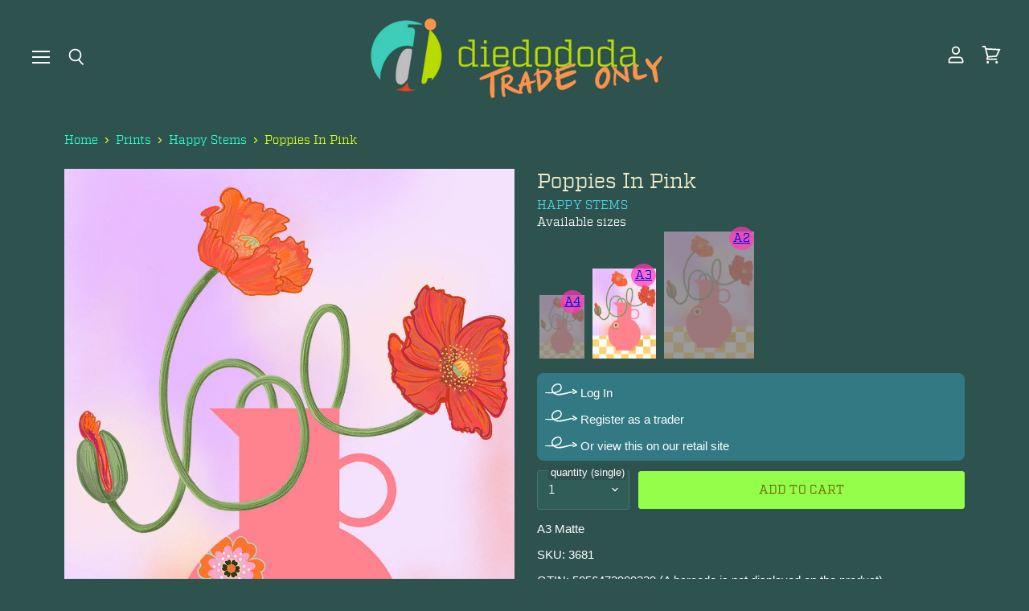

--- FILE ---
content_type: text/html; charset=utf-8
request_url: https://diedododa.trade/products/poppies-in-pink-a3-print
body_size: 24251
content:
<!doctype html>
<html class="no-js no-touch" lang="en">
  <head>
    <meta charset="utf-8">
    <meta http-equiv="X-UA-Compatible" content="IE=edge,chrome=1">
    <meta name="viewport" content="width=device-width,initial-scale=1" />

    <!-- Preconnect Domains -->
    <link rel="preconnect" href="https://cdn.shopify.com" crossorigin>
    <link rel="preconnect" href="https://fonts.shopify.com" crossorigin>
    <link rel="preconnect" href="https://monorail-edge.shopifysvc.com">

    
    

    <!-- Preload Assets -->
    <link rel="preload" href="//diedododa.trade/cdn/shop/t/74/assets/api.js?v=53513403336323676991755600495" as="script">

    

    <link rel="preload" href="//diedododa.trade/cdn/shop/t/74/assets/superstore.js?v=35795384425480253651755600495" as="script"><title>Poppies In Pink A3 Print — diedododa.trade</title>

    
      <meta name="description" content="Red poppies dancing their way out of a pink vase, lilac hues set the tune. Happy Stems sets unruly winding stems against angular vessels celebrating the simple pleasures of blooms on checkered tablecloths. Beautiful pieces to brighten up hallways, bookcases or your desk!  ">
    

    
  <link rel="shortcut icon" href="//diedododa.trade/cdn/shop/files/diedododalogoforicon_32x32.png?v=1613700953" type="image/png">


    
      <link rel="canonical" href="https://diedododa.trade/products/poppies-in-pink-a3-print" />
    

    
    















<meta property="og:site_name" content="diedododa.trade">
<meta property="og:url" content="https://diedododa.trade/products/poppies-in-pink-a3-print">
<meta property="og:title" content="Poppies In Pink A3 Print">
<meta property="og:type" content="website">
<meta property="og:description" content="Red poppies dancing their way out of a pink vase, lilac hues set the tune. Happy Stems sets unruly winding stems against angular vessels celebrating the simple pleasures of blooms on checkered tablecloths. Beautiful pieces to brighten up hallways, bookcases or your desk!  ">




    
    
    

    
    
    <meta
      property="og:image"
      content="https://diedododa.trade/cdn/shop/products/HappyStems-Poppiesinpink_e5f7801f-ea2c-49f1-a9bf-e40919fad9b1_1200x1697.jpg?v=1645962807"
    />
    <meta
      property="og:image:secure_url"
      content="https://diedododa.trade/cdn/shop/products/HappyStems-Poppiesinpink_e5f7801f-ea2c-49f1-a9bf-e40919fad9b1_1200x1697.jpg?v=1645962807"
    />
    <meta property="og:image:width" content="1200" />
    <meta property="og:image:height" content="1697" />
    
    
    <meta property="og:image:alt" content="Happy Stems - Poppies in pink " />
  
















<meta name="twitter:title" content="Poppies In Pink A3 Print">
<meta name="twitter:description" content="Red poppies dancing their way out of a pink vase, lilac hues set the tune. Happy Stems sets unruly winding stems against angular vessels celebrating the simple pleasures of blooms on checkered tablecloths. Beautiful pieces to brighten up hallways, bookcases or your desk!  ">


    
    
    
      
      
      <meta name="twitter:card" content="summary">
    
    
    <meta
      property="twitter:image"
      content="https://diedododa.trade/cdn/shop/products/HappyStems-Poppiesinpink_e5f7801f-ea2c-49f1-a9bf-e40919fad9b1_1200x1200_crop_center.jpg?v=1645962807"
    />
    <meta property="twitter:image:width" content="1200" />
    <meta property="twitter:image:height" content="1200" />
    
    
    <meta property="twitter:image:alt" content="Happy Stems - Poppies in pink " />
  



    

    <link rel="preload" href="//diedododa.trade/cdn/fonts/outfit/outfit_n3.8c97ae4c4fac7c2ea467a6dc784857f4de7e0e37.woff2" as="font" crossorigin="anonymous">

    
      <link rel="preload" as="style" href="//diedododa.trade/cdn/shop/t/74/assets/theme.css?v=54287340987042685051759345827">
    
    
    
    
    <script>window.performance && window.performance.mark && window.performance.mark('shopify.content_for_header.start');</script><meta id="shopify-digital-wallet" name="shopify-digital-wallet" content="/18438537/digital_wallets/dialog">
<meta name="shopify-checkout-api-token" content="613bd0189af8f4d69045ddd1a30e3c16">
<meta id="in-context-paypal-metadata" data-shop-id="18438537" data-venmo-supported="false" data-environment="production" data-locale="en_US" data-paypal-v4="true" data-currency="GBP">
<link rel="alternate" type="application/json+oembed" href="https://diedododa.trade/products/poppies-in-pink-a3-print.oembed">
<script async="async" src="/checkouts/internal/preloads.js?locale=en-GB"></script>
<link rel="preconnect" href="https://shop.app" crossorigin="anonymous">
<script async="async" src="https://shop.app/checkouts/internal/preloads.js?locale=en-GB&shop_id=18438537" crossorigin="anonymous"></script>
<script id="shopify-features" type="application/json">{"accessToken":"613bd0189af8f4d69045ddd1a30e3c16","betas":["rich-media-storefront-analytics"],"domain":"diedododa.trade","predictiveSearch":true,"shopId":18438537,"locale":"en"}</script>
<script>var Shopify = Shopify || {};
Shopify.shop = "diedododa-for-shop-owners.myshopify.com";
Shopify.locale = "en";
Shopify.currency = {"active":"GBP","rate":"1.0"};
Shopify.country = "GB";
Shopify.theme = {"name":"add auto cart add - 19 aug 25","id":183492968831,"schema_name":"Superstore","schema_version":"5.3.2","theme_store_id":null,"role":"main"};
Shopify.theme.handle = "null";
Shopify.theme.style = {"id":null,"handle":null};
Shopify.cdnHost = "diedododa.trade/cdn";
Shopify.routes = Shopify.routes || {};
Shopify.routes.root = "/";</script>
<script type="module">!function(o){(o.Shopify=o.Shopify||{}).modules=!0}(window);</script>
<script>!function(o){function n(){var o=[];function n(){o.push(Array.prototype.slice.apply(arguments))}return n.q=o,n}var t=o.Shopify=o.Shopify||{};t.loadFeatures=n(),t.autoloadFeatures=n()}(window);</script>
<script>
  window.ShopifyPay = window.ShopifyPay || {};
  window.ShopifyPay.apiHost = "shop.app\/pay";
  window.ShopifyPay.redirectState = null;
</script>
<script id="shop-js-analytics" type="application/json">{"pageType":"product"}</script>
<script defer="defer" async type="module" src="//diedododa.trade/cdn/shopifycloud/shop-js/modules/v2/client.init-shop-cart-sync_BN7fPSNr.en.esm.js"></script>
<script defer="defer" async type="module" src="//diedododa.trade/cdn/shopifycloud/shop-js/modules/v2/chunk.common_Cbph3Kss.esm.js"></script>
<script defer="defer" async type="module" src="//diedododa.trade/cdn/shopifycloud/shop-js/modules/v2/chunk.modal_DKumMAJ1.esm.js"></script>
<script type="module">
  await import("//diedododa.trade/cdn/shopifycloud/shop-js/modules/v2/client.init-shop-cart-sync_BN7fPSNr.en.esm.js");
await import("//diedododa.trade/cdn/shopifycloud/shop-js/modules/v2/chunk.common_Cbph3Kss.esm.js");
await import("//diedododa.trade/cdn/shopifycloud/shop-js/modules/v2/chunk.modal_DKumMAJ1.esm.js");

  window.Shopify.SignInWithShop?.initShopCartSync?.({"fedCMEnabled":true,"windoidEnabled":true});

</script>
<script>
  window.Shopify = window.Shopify || {};
  if (!window.Shopify.featureAssets) window.Shopify.featureAssets = {};
  window.Shopify.featureAssets['shop-js'] = {"shop-cart-sync":["modules/v2/client.shop-cart-sync_CJVUk8Jm.en.esm.js","modules/v2/chunk.common_Cbph3Kss.esm.js","modules/v2/chunk.modal_DKumMAJ1.esm.js"],"init-fed-cm":["modules/v2/client.init-fed-cm_7Fvt41F4.en.esm.js","modules/v2/chunk.common_Cbph3Kss.esm.js","modules/v2/chunk.modal_DKumMAJ1.esm.js"],"init-shop-email-lookup-coordinator":["modules/v2/client.init-shop-email-lookup-coordinator_Cc088_bR.en.esm.js","modules/v2/chunk.common_Cbph3Kss.esm.js","modules/v2/chunk.modal_DKumMAJ1.esm.js"],"init-windoid":["modules/v2/client.init-windoid_hPopwJRj.en.esm.js","modules/v2/chunk.common_Cbph3Kss.esm.js","modules/v2/chunk.modal_DKumMAJ1.esm.js"],"shop-button":["modules/v2/client.shop-button_B0jaPSNF.en.esm.js","modules/v2/chunk.common_Cbph3Kss.esm.js","modules/v2/chunk.modal_DKumMAJ1.esm.js"],"shop-cash-offers":["modules/v2/client.shop-cash-offers_DPIskqss.en.esm.js","modules/v2/chunk.common_Cbph3Kss.esm.js","modules/v2/chunk.modal_DKumMAJ1.esm.js"],"shop-toast-manager":["modules/v2/client.shop-toast-manager_CK7RT69O.en.esm.js","modules/v2/chunk.common_Cbph3Kss.esm.js","modules/v2/chunk.modal_DKumMAJ1.esm.js"],"init-shop-cart-sync":["modules/v2/client.init-shop-cart-sync_BN7fPSNr.en.esm.js","modules/v2/chunk.common_Cbph3Kss.esm.js","modules/v2/chunk.modal_DKumMAJ1.esm.js"],"init-customer-accounts-sign-up":["modules/v2/client.init-customer-accounts-sign-up_CfPf4CXf.en.esm.js","modules/v2/client.shop-login-button_DeIztwXF.en.esm.js","modules/v2/chunk.common_Cbph3Kss.esm.js","modules/v2/chunk.modal_DKumMAJ1.esm.js"],"pay-button":["modules/v2/client.pay-button_CgIwFSYN.en.esm.js","modules/v2/chunk.common_Cbph3Kss.esm.js","modules/v2/chunk.modal_DKumMAJ1.esm.js"],"init-customer-accounts":["modules/v2/client.init-customer-accounts_DQ3x16JI.en.esm.js","modules/v2/client.shop-login-button_DeIztwXF.en.esm.js","modules/v2/chunk.common_Cbph3Kss.esm.js","modules/v2/chunk.modal_DKumMAJ1.esm.js"],"avatar":["modules/v2/client.avatar_BTnouDA3.en.esm.js"],"init-shop-for-new-customer-accounts":["modules/v2/client.init-shop-for-new-customer-accounts_CsZy_esa.en.esm.js","modules/v2/client.shop-login-button_DeIztwXF.en.esm.js","modules/v2/chunk.common_Cbph3Kss.esm.js","modules/v2/chunk.modal_DKumMAJ1.esm.js"],"shop-follow-button":["modules/v2/client.shop-follow-button_BRMJjgGd.en.esm.js","modules/v2/chunk.common_Cbph3Kss.esm.js","modules/v2/chunk.modal_DKumMAJ1.esm.js"],"checkout-modal":["modules/v2/client.checkout-modal_B9Drz_yf.en.esm.js","modules/v2/chunk.common_Cbph3Kss.esm.js","modules/v2/chunk.modal_DKumMAJ1.esm.js"],"shop-login-button":["modules/v2/client.shop-login-button_DeIztwXF.en.esm.js","modules/v2/chunk.common_Cbph3Kss.esm.js","modules/v2/chunk.modal_DKumMAJ1.esm.js"],"lead-capture":["modules/v2/client.lead-capture_DXYzFM3R.en.esm.js","modules/v2/chunk.common_Cbph3Kss.esm.js","modules/v2/chunk.modal_DKumMAJ1.esm.js"],"shop-login":["modules/v2/client.shop-login_CA5pJqmO.en.esm.js","modules/v2/chunk.common_Cbph3Kss.esm.js","modules/v2/chunk.modal_DKumMAJ1.esm.js"],"payment-terms":["modules/v2/client.payment-terms_BxzfvcZJ.en.esm.js","modules/v2/chunk.common_Cbph3Kss.esm.js","modules/v2/chunk.modal_DKumMAJ1.esm.js"]};
</script>
<script>(function() {
  var isLoaded = false;
  function asyncLoad() {
    if (isLoaded) return;
    isLoaded = true;
    var urls = ["https:\/\/cdn.shopify.com\/s\/files\/1\/1843\/8537\/t\/58\/assets\/globo.options.init.js?v=1645550435\u0026shop=diedododa-for-shop-owners.myshopify.com"];
    for (var i = 0; i < urls.length; i++) {
      var s = document.createElement('script');
      s.type = 'text/javascript';
      s.async = true;
      s.src = urls[i];
      var x = document.getElementsByTagName('script')[0];
      x.parentNode.insertBefore(s, x);
    }
  };
  if(window.attachEvent) {
    window.attachEvent('onload', asyncLoad);
  } else {
    window.addEventListener('load', asyncLoad, false);
  }
})();</script>
<script id="__st">var __st={"a":18438537,"offset":0,"reqid":"13fcda27-6dcb-4820-8834-9c0b7417a53a-1769988138","pageurl":"diedododa.trade\/products\/poppies-in-pink-a3-print","u":"acd5e26a7fe0","p":"product","rtyp":"product","rid":7578351337715};</script>
<script>window.ShopifyPaypalV4VisibilityTracking = true;</script>
<script id="captcha-bootstrap">!function(){'use strict';const t='contact',e='account',n='new_comment',o=[[t,t],['blogs',n],['comments',n],[t,'customer']],c=[[e,'customer_login'],[e,'guest_login'],[e,'recover_customer_password'],[e,'create_customer']],r=t=>t.map((([t,e])=>`form[action*='/${t}']:not([data-nocaptcha='true']) input[name='form_type'][value='${e}']`)).join(','),a=t=>()=>t?[...document.querySelectorAll(t)].map((t=>t.form)):[];function s(){const t=[...o],e=r(t);return a(e)}const i='password',u='form_key',d=['recaptcha-v3-token','g-recaptcha-response','h-captcha-response',i],f=()=>{try{return window.sessionStorage}catch{return}},m='__shopify_v',_=t=>t.elements[u];function p(t,e,n=!1){try{const o=window.sessionStorage,c=JSON.parse(o.getItem(e)),{data:r}=function(t){const{data:e,action:n}=t;return t[m]||n?{data:e,action:n}:{data:t,action:n}}(c);for(const[e,n]of Object.entries(r))t.elements[e]&&(t.elements[e].value=n);n&&o.removeItem(e)}catch(o){console.error('form repopulation failed',{error:o})}}const l='form_type',E='cptcha';function T(t){t.dataset[E]=!0}const w=window,h=w.document,L='Shopify',v='ce_forms',y='captcha';let A=!1;((t,e)=>{const n=(g='f06e6c50-85a8-45c8-87d0-21a2b65856fe',I='https://cdn.shopify.com/shopifycloud/storefront-forms-hcaptcha/ce_storefront_forms_captcha_hcaptcha.v1.5.2.iife.js',D={infoText:'Protected by hCaptcha',privacyText:'Privacy',termsText:'Terms'},(t,e,n)=>{const o=w[L][v],c=o.bindForm;if(c)return c(t,g,e,D).then(n);var r;o.q.push([[t,g,e,D],n]),r=I,A||(h.body.append(Object.assign(h.createElement('script'),{id:'captcha-provider',async:!0,src:r})),A=!0)});var g,I,D;w[L]=w[L]||{},w[L][v]=w[L][v]||{},w[L][v].q=[],w[L][y]=w[L][y]||{},w[L][y].protect=function(t,e){n(t,void 0,e),T(t)},Object.freeze(w[L][y]),function(t,e,n,w,h,L){const[v,y,A,g]=function(t,e,n){const i=e?o:[],u=t?c:[],d=[...i,...u],f=r(d),m=r(i),_=r(d.filter((([t,e])=>n.includes(e))));return[a(f),a(m),a(_),s()]}(w,h,L),I=t=>{const e=t.target;return e instanceof HTMLFormElement?e:e&&e.form},D=t=>v().includes(t);t.addEventListener('submit',(t=>{const e=I(t);if(!e)return;const n=D(e)&&!e.dataset.hcaptchaBound&&!e.dataset.recaptchaBound,o=_(e),c=g().includes(e)&&(!o||!o.value);(n||c)&&t.preventDefault(),c&&!n&&(function(t){try{if(!f())return;!function(t){const e=f();if(!e)return;const n=_(t);if(!n)return;const o=n.value;o&&e.removeItem(o)}(t);const e=Array.from(Array(32),(()=>Math.random().toString(36)[2])).join('');!function(t,e){_(t)||t.append(Object.assign(document.createElement('input'),{type:'hidden',name:u})),t.elements[u].value=e}(t,e),function(t,e){const n=f();if(!n)return;const o=[...t.querySelectorAll(`input[type='${i}']`)].map((({name:t})=>t)),c=[...d,...o],r={};for(const[a,s]of new FormData(t).entries())c.includes(a)||(r[a]=s);n.setItem(e,JSON.stringify({[m]:1,action:t.action,data:r}))}(t,e)}catch(e){console.error('failed to persist form',e)}}(e),e.submit())}));const S=(t,e)=>{t&&!t.dataset[E]&&(n(t,e.some((e=>e===t))),T(t))};for(const o of['focusin','change'])t.addEventListener(o,(t=>{const e=I(t);D(e)&&S(e,y())}));const B=e.get('form_key'),M=e.get(l),P=B&&M;t.addEventListener('DOMContentLoaded',(()=>{const t=y();if(P)for(const e of t)e.elements[l].value===M&&p(e,B);[...new Set([...A(),...v().filter((t=>'true'===t.dataset.shopifyCaptcha))])].forEach((e=>S(e,t)))}))}(h,new URLSearchParams(w.location.search),n,t,e,['guest_login'])})(!0,!0)}();</script>
<script integrity="sha256-4kQ18oKyAcykRKYeNunJcIwy7WH5gtpwJnB7kiuLZ1E=" data-source-attribution="shopify.loadfeatures" defer="defer" src="//diedododa.trade/cdn/shopifycloud/storefront/assets/storefront/load_feature-a0a9edcb.js" crossorigin="anonymous"></script>
<script crossorigin="anonymous" defer="defer" src="//diedododa.trade/cdn/shopifycloud/storefront/assets/shopify_pay/storefront-65b4c6d7.js?v=20250812"></script>
<script data-source-attribution="shopify.dynamic_checkout.dynamic.init">var Shopify=Shopify||{};Shopify.PaymentButton=Shopify.PaymentButton||{isStorefrontPortableWallets:!0,init:function(){window.Shopify.PaymentButton.init=function(){};var t=document.createElement("script");t.src="https://diedododa.trade/cdn/shopifycloud/portable-wallets/latest/portable-wallets.en.js",t.type="module",document.head.appendChild(t)}};
</script>
<script data-source-attribution="shopify.dynamic_checkout.buyer_consent">
  function portableWalletsHideBuyerConsent(e){var t=document.getElementById("shopify-buyer-consent"),n=document.getElementById("shopify-subscription-policy-button");t&&n&&(t.classList.add("hidden"),t.setAttribute("aria-hidden","true"),n.removeEventListener("click",e))}function portableWalletsShowBuyerConsent(e){var t=document.getElementById("shopify-buyer-consent"),n=document.getElementById("shopify-subscription-policy-button");t&&n&&(t.classList.remove("hidden"),t.removeAttribute("aria-hidden"),n.addEventListener("click",e))}window.Shopify?.PaymentButton&&(window.Shopify.PaymentButton.hideBuyerConsent=portableWalletsHideBuyerConsent,window.Shopify.PaymentButton.showBuyerConsent=portableWalletsShowBuyerConsent);
</script>
<script data-source-attribution="shopify.dynamic_checkout.cart.bootstrap">document.addEventListener("DOMContentLoaded",(function(){function t(){return document.querySelector("shopify-accelerated-checkout-cart, shopify-accelerated-checkout")}if(t())Shopify.PaymentButton.init();else{new MutationObserver((function(e,n){t()&&(Shopify.PaymentButton.init(),n.disconnect())})).observe(document.body,{childList:!0,subtree:!0})}}));
</script>
<link id="shopify-accelerated-checkout-styles" rel="stylesheet" media="screen" href="https://diedododa.trade/cdn/shopifycloud/portable-wallets/latest/accelerated-checkout-backwards-compat.css" crossorigin="anonymous">
<style id="shopify-accelerated-checkout-cart">
        #shopify-buyer-consent {
  margin-top: 1em;
  display: inline-block;
  width: 100%;
}

#shopify-buyer-consent.hidden {
  display: none;
}

#shopify-subscription-policy-button {
  background: none;
  border: none;
  padding: 0;
  text-decoration: underline;
  font-size: inherit;
  cursor: pointer;
}

#shopify-subscription-policy-button::before {
  box-shadow: none;
}

      </style>

<script>window.performance && window.performance.mark && window.performance.mark('shopify.content_for_header.end');</script>

    <script>
      document.documentElement.className=document.documentElement.className.replace(/\bno-js\b/,'js');
      if(window.Shopify&&window.Shopify.designMode)document.documentElement.className+=' in-theme-editor';
      if(('ontouchstart' in window)||window.DocumentTouch&&document instanceof DocumentTouch)document.documentElement.className=document.documentElement.className.replace(/\bno-touch\b/,'has-touch');
    </script>

    <script src="//diedododa.trade/cdn/shop/t/74/assets/api.js?v=53513403336323676991755600495" defer></script>

    
      <link href="//diedododa.trade/cdn/shop/t/74/assets/theme.css?v=54287340987042685051759345827" rel="stylesheet" type="text/css" media="all" />
      <link href="//diedododa.trade/cdn/shop/t/74/assets/theme-custom.css?v=138393162542717981591755600495" rel="stylesheet" type="text/css" media="all" />
    

    

    
    <script>
      window.Theme = window.Theme || {};
      window.Theme.version = '5.3.2';
      window.Theme.name = 'Superstore';
      window.Theme.routes = {
        "root_url": "/",
        "account_url": "/account",
        "account_login_url": "/account/login",
        "account_logout_url": "/account/logout",
        "account_register_url": "/account/register",
        "account_addresses_url": "/account/addresses",
        "collections_url": "/collections",
        "all_products_collection_url": "/collections/all",
        "search_url": "/search",
        "predictive_search_url": "/search/suggest",
        "cart_url": "/cart",
        "cart_add_url": "/cart/add",
        "cart_change_url": "/cart/change",
        "cart_clear_url": "/cart/clear",
        "product_recommendations_url": "/recommendations/products",
      };
    </script>
    

  <link href="https://monorail-edge.shopifysvc.com" rel="dns-prefetch">
<script>(function(){if ("sendBeacon" in navigator && "performance" in window) {try {var session_token_from_headers = performance.getEntriesByType('navigation')[0].serverTiming.find(x => x.name == '_s').description;} catch {var session_token_from_headers = undefined;}var session_cookie_matches = document.cookie.match(/_shopify_s=([^;]*)/);var session_token_from_cookie = session_cookie_matches && session_cookie_matches.length === 2 ? session_cookie_matches[1] : "";var session_token = session_token_from_headers || session_token_from_cookie || "";function handle_abandonment_event(e) {var entries = performance.getEntries().filter(function(entry) {return /monorail-edge.shopifysvc.com/.test(entry.name);});if (!window.abandonment_tracked && entries.length === 0) {window.abandonment_tracked = true;var currentMs = Date.now();var navigation_start = performance.timing.navigationStart;var payload = {shop_id: 18438537,url: window.location.href,navigation_start,duration: currentMs - navigation_start,session_token,page_type: "product"};window.navigator.sendBeacon("https://monorail-edge.shopifysvc.com/v1/produce", JSON.stringify({schema_id: "online_store_buyer_site_abandonment/1.1",payload: payload,metadata: {event_created_at_ms: currentMs,event_sent_at_ms: currentMs}}));}}window.addEventListener('pagehide', handle_abandonment_event);}}());</script>
<script id="web-pixels-manager-setup">(function e(e,d,r,n,o){if(void 0===o&&(o={}),!Boolean(null===(a=null===(i=window.Shopify)||void 0===i?void 0:i.analytics)||void 0===a?void 0:a.replayQueue)){var i,a;window.Shopify=window.Shopify||{};var t=window.Shopify;t.analytics=t.analytics||{};var s=t.analytics;s.replayQueue=[],s.publish=function(e,d,r){return s.replayQueue.push([e,d,r]),!0};try{self.performance.mark("wpm:start")}catch(e){}var l=function(){var e={modern:/Edge?\/(1{2}[4-9]|1[2-9]\d|[2-9]\d{2}|\d{4,})\.\d+(\.\d+|)|Firefox\/(1{2}[4-9]|1[2-9]\d|[2-9]\d{2}|\d{4,})\.\d+(\.\d+|)|Chrom(ium|e)\/(9{2}|\d{3,})\.\d+(\.\d+|)|(Maci|X1{2}).+ Version\/(15\.\d+|(1[6-9]|[2-9]\d|\d{3,})\.\d+)([,.]\d+|)( \(\w+\)|)( Mobile\/\w+|) Safari\/|Chrome.+OPR\/(9{2}|\d{3,})\.\d+\.\d+|(CPU[ +]OS|iPhone[ +]OS|CPU[ +]iPhone|CPU IPhone OS|CPU iPad OS)[ +]+(15[._]\d+|(1[6-9]|[2-9]\d|\d{3,})[._]\d+)([._]\d+|)|Android:?[ /-](13[3-9]|1[4-9]\d|[2-9]\d{2}|\d{4,})(\.\d+|)(\.\d+|)|Android.+Firefox\/(13[5-9]|1[4-9]\d|[2-9]\d{2}|\d{4,})\.\d+(\.\d+|)|Android.+Chrom(ium|e)\/(13[3-9]|1[4-9]\d|[2-9]\d{2}|\d{4,})\.\d+(\.\d+|)|SamsungBrowser\/([2-9]\d|\d{3,})\.\d+/,legacy:/Edge?\/(1[6-9]|[2-9]\d|\d{3,})\.\d+(\.\d+|)|Firefox\/(5[4-9]|[6-9]\d|\d{3,})\.\d+(\.\d+|)|Chrom(ium|e)\/(5[1-9]|[6-9]\d|\d{3,})\.\d+(\.\d+|)([\d.]+$|.*Safari\/(?![\d.]+ Edge\/[\d.]+$))|(Maci|X1{2}).+ Version\/(10\.\d+|(1[1-9]|[2-9]\d|\d{3,})\.\d+)([,.]\d+|)( \(\w+\)|)( Mobile\/\w+|) Safari\/|Chrome.+OPR\/(3[89]|[4-9]\d|\d{3,})\.\d+\.\d+|(CPU[ +]OS|iPhone[ +]OS|CPU[ +]iPhone|CPU IPhone OS|CPU iPad OS)[ +]+(10[._]\d+|(1[1-9]|[2-9]\d|\d{3,})[._]\d+)([._]\d+|)|Android:?[ /-](13[3-9]|1[4-9]\d|[2-9]\d{2}|\d{4,})(\.\d+|)(\.\d+|)|Mobile Safari.+OPR\/([89]\d|\d{3,})\.\d+\.\d+|Android.+Firefox\/(13[5-9]|1[4-9]\d|[2-9]\d{2}|\d{4,})\.\d+(\.\d+|)|Android.+Chrom(ium|e)\/(13[3-9]|1[4-9]\d|[2-9]\d{2}|\d{4,})\.\d+(\.\d+|)|Android.+(UC? ?Browser|UCWEB|U3)[ /]?(15\.([5-9]|\d{2,})|(1[6-9]|[2-9]\d|\d{3,})\.\d+)\.\d+|SamsungBrowser\/(5\.\d+|([6-9]|\d{2,})\.\d+)|Android.+MQ{2}Browser\/(14(\.(9|\d{2,})|)|(1[5-9]|[2-9]\d|\d{3,})(\.\d+|))(\.\d+|)|K[Aa][Ii]OS\/(3\.\d+|([4-9]|\d{2,})\.\d+)(\.\d+|)/},d=e.modern,r=e.legacy,n=navigator.userAgent;return n.match(d)?"modern":n.match(r)?"legacy":"unknown"}(),u="modern"===l?"modern":"legacy",c=(null!=n?n:{modern:"",legacy:""})[u],f=function(e){return[e.baseUrl,"/wpm","/b",e.hashVersion,"modern"===e.buildTarget?"m":"l",".js"].join("")}({baseUrl:d,hashVersion:r,buildTarget:u}),m=function(e){var d=e.version,r=e.bundleTarget,n=e.surface,o=e.pageUrl,i=e.monorailEndpoint;return{emit:function(e){var a=e.status,t=e.errorMsg,s=(new Date).getTime(),l=JSON.stringify({metadata:{event_sent_at_ms:s},events:[{schema_id:"web_pixels_manager_load/3.1",payload:{version:d,bundle_target:r,page_url:o,status:a,surface:n,error_msg:t},metadata:{event_created_at_ms:s}}]});if(!i)return console&&console.warn&&console.warn("[Web Pixels Manager] No Monorail endpoint provided, skipping logging."),!1;try{return self.navigator.sendBeacon.bind(self.navigator)(i,l)}catch(e){}var u=new XMLHttpRequest;try{return u.open("POST",i,!0),u.setRequestHeader("Content-Type","text/plain"),u.send(l),!0}catch(e){return console&&console.warn&&console.warn("[Web Pixels Manager] Got an unhandled error while logging to Monorail."),!1}}}}({version:r,bundleTarget:l,surface:e.surface,pageUrl:self.location.href,monorailEndpoint:e.monorailEndpoint});try{o.browserTarget=l,function(e){var d=e.src,r=e.async,n=void 0===r||r,o=e.onload,i=e.onerror,a=e.sri,t=e.scriptDataAttributes,s=void 0===t?{}:t,l=document.createElement("script"),u=document.querySelector("head"),c=document.querySelector("body");if(l.async=n,l.src=d,a&&(l.integrity=a,l.crossOrigin="anonymous"),s)for(var f in s)if(Object.prototype.hasOwnProperty.call(s,f))try{l.dataset[f]=s[f]}catch(e){}if(o&&l.addEventListener("load",o),i&&l.addEventListener("error",i),u)u.appendChild(l);else{if(!c)throw new Error("Did not find a head or body element to append the script");c.appendChild(l)}}({src:f,async:!0,onload:function(){if(!function(){var e,d;return Boolean(null===(d=null===(e=window.Shopify)||void 0===e?void 0:e.analytics)||void 0===d?void 0:d.initialized)}()){var d=window.webPixelsManager.init(e)||void 0;if(d){var r=window.Shopify.analytics;r.replayQueue.forEach((function(e){var r=e[0],n=e[1],o=e[2];d.publishCustomEvent(r,n,o)})),r.replayQueue=[],r.publish=d.publishCustomEvent,r.visitor=d.visitor,r.initialized=!0}}},onerror:function(){return m.emit({status:"failed",errorMsg:"".concat(f," has failed to load")})},sri:function(e){var d=/^sha384-[A-Za-z0-9+/=]+$/;return"string"==typeof e&&d.test(e)}(c)?c:"",scriptDataAttributes:o}),m.emit({status:"loading"})}catch(e){m.emit({status:"failed",errorMsg:(null==e?void 0:e.message)||"Unknown error"})}}})({shopId: 18438537,storefrontBaseUrl: "https://diedododa.trade",extensionsBaseUrl: "https://extensions.shopifycdn.com/cdn/shopifycloud/web-pixels-manager",monorailEndpoint: "https://monorail-edge.shopifysvc.com/unstable/produce_batch",surface: "storefront-renderer",enabledBetaFlags: ["2dca8a86"],webPixelsConfigList: [{"id":"shopify-app-pixel","configuration":"{}","eventPayloadVersion":"v1","runtimeContext":"STRICT","scriptVersion":"0450","apiClientId":"shopify-pixel","type":"APP","privacyPurposes":["ANALYTICS","MARKETING"]},{"id":"shopify-custom-pixel","eventPayloadVersion":"v1","runtimeContext":"LAX","scriptVersion":"0450","apiClientId":"shopify-pixel","type":"CUSTOM","privacyPurposes":["ANALYTICS","MARKETING"]}],isMerchantRequest: false,initData: {"shop":{"name":"diedododa.trade","paymentSettings":{"currencyCode":"GBP"},"myshopifyDomain":"diedododa-for-shop-owners.myshopify.com","countryCode":"GB","storefrontUrl":"https:\/\/diedododa.trade"},"customer":null,"cart":null,"checkout":null,"productVariants":[{"price":{"amount":9.69,"currencyCode":"GBP"},"product":{"title":"Poppies In Pink A3 Print","vendor":"Happy Stems","id":"7578351337715","untranslatedTitle":"Poppies In Pink A3 Print","url":"\/products\/poppies-in-pink-a3-print","type":"A3 Matte"},"id":"42485169914099","image":{"src":"\/\/diedododa.trade\/cdn\/shop\/products\/HappyStems-Poppiesinpink_e5f7801f-ea2c-49f1-a9bf-e40919fad9b1.jpg?v=1645962807"},"sku":"3681","title":"Default Title","untranslatedTitle":"Default Title"}],"purchasingCompany":null},},"https://diedododa.trade/cdn","1d2a099fw23dfb22ep557258f5m7a2edbae",{"modern":"","legacy":""},{"shopId":"18438537","storefrontBaseUrl":"https:\/\/diedododa.trade","extensionBaseUrl":"https:\/\/extensions.shopifycdn.com\/cdn\/shopifycloud\/web-pixels-manager","surface":"storefront-renderer","enabledBetaFlags":"[\"2dca8a86\"]","isMerchantRequest":"false","hashVersion":"1d2a099fw23dfb22ep557258f5m7a2edbae","publish":"custom","events":"[[\"page_viewed\",{}],[\"product_viewed\",{\"productVariant\":{\"price\":{\"amount\":9.69,\"currencyCode\":\"GBP\"},\"product\":{\"title\":\"Poppies In Pink A3 Print\",\"vendor\":\"Happy Stems\",\"id\":\"7578351337715\",\"untranslatedTitle\":\"Poppies In Pink A3 Print\",\"url\":\"\/products\/poppies-in-pink-a3-print\",\"type\":\"A3 Matte\"},\"id\":\"42485169914099\",\"image\":{\"src\":\"\/\/diedododa.trade\/cdn\/shop\/products\/HappyStems-Poppiesinpink_e5f7801f-ea2c-49f1-a9bf-e40919fad9b1.jpg?v=1645962807\"},\"sku\":\"3681\",\"title\":\"Default Title\",\"untranslatedTitle\":\"Default Title\"}}]]"});</script><script>
  window.ShopifyAnalytics = window.ShopifyAnalytics || {};
  window.ShopifyAnalytics.meta = window.ShopifyAnalytics.meta || {};
  window.ShopifyAnalytics.meta.currency = 'GBP';
  var meta = {"product":{"id":7578351337715,"gid":"gid:\/\/shopify\/Product\/7578351337715","vendor":"Happy Stems","type":"A3 Matte","handle":"poppies-in-pink-a3-print","variants":[{"id":42485169914099,"price":969,"name":"Poppies In Pink A3 Print","public_title":null,"sku":"3681"}],"remote":false},"page":{"pageType":"product","resourceType":"product","resourceId":7578351337715,"requestId":"13fcda27-6dcb-4820-8834-9c0b7417a53a-1769988138"}};
  for (var attr in meta) {
    window.ShopifyAnalytics.meta[attr] = meta[attr];
  }
</script>
<script class="analytics">
  (function () {
    var customDocumentWrite = function(content) {
      var jquery = null;

      if (window.jQuery) {
        jquery = window.jQuery;
      } else if (window.Checkout && window.Checkout.$) {
        jquery = window.Checkout.$;
      }

      if (jquery) {
        jquery('body').append(content);
      }
    };

    var hasLoggedConversion = function(token) {
      if (token) {
        return document.cookie.indexOf('loggedConversion=' + token) !== -1;
      }
      return false;
    }

    var setCookieIfConversion = function(token) {
      if (token) {
        var twoMonthsFromNow = new Date(Date.now());
        twoMonthsFromNow.setMonth(twoMonthsFromNow.getMonth() + 2);

        document.cookie = 'loggedConversion=' + token + '; expires=' + twoMonthsFromNow;
      }
    }

    var trekkie = window.ShopifyAnalytics.lib = window.trekkie = window.trekkie || [];
    if (trekkie.integrations) {
      return;
    }
    trekkie.methods = [
      'identify',
      'page',
      'ready',
      'track',
      'trackForm',
      'trackLink'
    ];
    trekkie.factory = function(method) {
      return function() {
        var args = Array.prototype.slice.call(arguments);
        args.unshift(method);
        trekkie.push(args);
        return trekkie;
      };
    };
    for (var i = 0; i < trekkie.methods.length; i++) {
      var key = trekkie.methods[i];
      trekkie[key] = trekkie.factory(key);
    }
    trekkie.load = function(config) {
      trekkie.config = config || {};
      trekkie.config.initialDocumentCookie = document.cookie;
      var first = document.getElementsByTagName('script')[0];
      var script = document.createElement('script');
      script.type = 'text/javascript';
      script.onerror = function(e) {
        var scriptFallback = document.createElement('script');
        scriptFallback.type = 'text/javascript';
        scriptFallback.onerror = function(error) {
                var Monorail = {
      produce: function produce(monorailDomain, schemaId, payload) {
        var currentMs = new Date().getTime();
        var event = {
          schema_id: schemaId,
          payload: payload,
          metadata: {
            event_created_at_ms: currentMs,
            event_sent_at_ms: currentMs
          }
        };
        return Monorail.sendRequest("https://" + monorailDomain + "/v1/produce", JSON.stringify(event));
      },
      sendRequest: function sendRequest(endpointUrl, payload) {
        // Try the sendBeacon API
        if (window && window.navigator && typeof window.navigator.sendBeacon === 'function' && typeof window.Blob === 'function' && !Monorail.isIos12()) {
          var blobData = new window.Blob([payload], {
            type: 'text/plain'
          });

          if (window.navigator.sendBeacon(endpointUrl, blobData)) {
            return true;
          } // sendBeacon was not successful

        } // XHR beacon

        var xhr = new XMLHttpRequest();

        try {
          xhr.open('POST', endpointUrl);
          xhr.setRequestHeader('Content-Type', 'text/plain');
          xhr.send(payload);
        } catch (e) {
          console.log(e);
        }

        return false;
      },
      isIos12: function isIos12() {
        return window.navigator.userAgent.lastIndexOf('iPhone; CPU iPhone OS 12_') !== -1 || window.navigator.userAgent.lastIndexOf('iPad; CPU OS 12_') !== -1;
      }
    };
    Monorail.produce('monorail-edge.shopifysvc.com',
      'trekkie_storefront_load_errors/1.1',
      {shop_id: 18438537,
      theme_id: 183492968831,
      app_name: "storefront",
      context_url: window.location.href,
      source_url: "//diedododa.trade/cdn/s/trekkie.storefront.c59ea00e0474b293ae6629561379568a2d7c4bba.min.js"});

        };
        scriptFallback.async = true;
        scriptFallback.src = '//diedododa.trade/cdn/s/trekkie.storefront.c59ea00e0474b293ae6629561379568a2d7c4bba.min.js';
        first.parentNode.insertBefore(scriptFallback, first);
      };
      script.async = true;
      script.src = '//diedododa.trade/cdn/s/trekkie.storefront.c59ea00e0474b293ae6629561379568a2d7c4bba.min.js';
      first.parentNode.insertBefore(script, first);
    };
    trekkie.load(
      {"Trekkie":{"appName":"storefront","development":false,"defaultAttributes":{"shopId":18438537,"isMerchantRequest":null,"themeId":183492968831,"themeCityHash":"2450719722494772863","contentLanguage":"en","currency":"GBP","eventMetadataId":"67215066-7666-4b3e-a705-e755c808ddf1"},"isServerSideCookieWritingEnabled":true,"monorailRegion":"shop_domain","enabledBetaFlags":["65f19447","b5387b81"]},"Session Attribution":{},"S2S":{"facebookCapiEnabled":false,"source":"trekkie-storefront-renderer","apiClientId":580111}}
    );

    var loaded = false;
    trekkie.ready(function() {
      if (loaded) return;
      loaded = true;

      window.ShopifyAnalytics.lib = window.trekkie;

      var originalDocumentWrite = document.write;
      document.write = customDocumentWrite;
      try { window.ShopifyAnalytics.merchantGoogleAnalytics.call(this); } catch(error) {};
      document.write = originalDocumentWrite;

      window.ShopifyAnalytics.lib.page(null,{"pageType":"product","resourceType":"product","resourceId":7578351337715,"requestId":"13fcda27-6dcb-4820-8834-9c0b7417a53a-1769988138","shopifyEmitted":true});

      var match = window.location.pathname.match(/checkouts\/(.+)\/(thank_you|post_purchase)/)
      var token = match? match[1]: undefined;
      if (!hasLoggedConversion(token)) {
        setCookieIfConversion(token);
        window.ShopifyAnalytics.lib.track("Viewed Product",{"currency":"GBP","variantId":42485169914099,"productId":7578351337715,"productGid":"gid:\/\/shopify\/Product\/7578351337715","name":"Poppies In Pink A3 Print","price":"9.69","sku":"3681","brand":"Happy Stems","variant":null,"category":"A3 Matte","nonInteraction":true,"remote":false},undefined,undefined,{"shopifyEmitted":true});
      window.ShopifyAnalytics.lib.track("monorail:\/\/trekkie_storefront_viewed_product\/1.1",{"currency":"GBP","variantId":42485169914099,"productId":7578351337715,"productGid":"gid:\/\/shopify\/Product\/7578351337715","name":"Poppies In Pink A3 Print","price":"9.69","sku":"3681","brand":"Happy Stems","variant":null,"category":"A3 Matte","nonInteraction":true,"remote":false,"referer":"https:\/\/diedododa.trade\/products\/poppies-in-pink-a3-print"});
      }
    });


        var eventsListenerScript = document.createElement('script');
        eventsListenerScript.async = true;
        eventsListenerScript.src = "//diedododa.trade/cdn/shopifycloud/storefront/assets/shop_events_listener-3da45d37.js";
        document.getElementsByTagName('head')[0].appendChild(eventsListenerScript);

})();</script>
<script
  defer
  src="https://diedododa.trade/cdn/shopifycloud/perf-kit/shopify-perf-kit-3.1.0.min.js"
  data-application="storefront-renderer"
  data-shop-id="18438537"
  data-render-region="gcp-us-east1"
  data-page-type="product"
  data-theme-instance-id="183492968831"
  data-theme-name="Superstore"
  data-theme-version="5.3.2"
  data-monorail-region="shop_domain"
  data-resource-timing-sampling-rate="10"
  data-shs="true"
  data-shs-beacon="true"
  data-shs-export-with-fetch="true"
  data-shs-logs-sample-rate="1"
  data-shs-beacon-endpoint="https://diedododa.trade/api/collect"
></script>
</head>

  <body
    
    class="template-product"
    
      data-instant-allow-query-string
    
  >
    
        <!-- BEGIN sections: header-group-minimal -->
<div id="shopify-section-sections--25686472360319__announcement-bar" class="shopify-section shopify-section-group-header-group-minimal site-announcement"><script
  type="application/json"
  data-section-id="sections--25686472360319__announcement-bar"
  data-section-index="1"
  data-section-type="static-announcement"
></script>










</div><div id="shopify-section-sections--25686472360319__utility-bar" class="shopify-section shopify-section-group-header-group-minimal"><style data-shopify>
  .utility-bar {
    background-color: #1b175d;
  }

  .utility-bar a {
    color: #ffffff;
  }

  .utility-bar a:hover {
    color: #ffffff;
  }
</style>

<script
  type="application/json"
  data-section-type="static-utility-bar"
  data-section-id="sections--25686472360319__utility-bar"
  data-section-index="2"
  data-section-data
>
  {
    "settings": {
      "mobile_layout": "below"
    }
  }
</script>



</div><div id="shopify-section-sections--25686472360319__header" class="shopify-section shopify-section-group-header-group-minimal site-header-wrapper">

<script
  type="application/json"
  data-section-id="sections--25686472360319__header"
  data-section-type="static-header"
  data-section-index="3"
  data-section-data
>
  {
    "settings": {
      "header_layout": "minimal",
      "header_logo_layout": "center",
      "sticky_header": true,
      "live_search": {
        "enable": false,
        "content_types": null,
        "money_format": "£{{amount}}",
        "context": {
          "view_all_results": "View all results",
          "view_all_products": "View all products",
          "content_results": {
            "title": "Posts and pages",
            "no_results": "No results."
          },
          "no_results_products": {
            "title": "No products for “*terms*”.",
            "message": "Sorry, we couldn’t find any matches."
          }
        }
      }
    }
  }
</script>

<style data-shopify>
  

  
    @media screen and (min-width: 860px) {
      .site-header--minimal .site-header-main-content {
        height: 120px;
      }
    }
  
</style>

<header
  class="site-header site-header--minimal"
  role="banner"
  data-site-header
>
  <div
    class="
      site-header-main
      site-header-main--logo-center
      
        site-header--full-width
      
      
        live-search-disabled
      
    "
    data-site-header-main
    
      data-site-header-sticky
    
  >
    <a class="site-header-button site-header-menu-button" href="#" data-menu-toggle>
      <div class="site-header-icon site-header-menu-icon" tabindex="-1">
        
                                                                                      <svg class="icon-menu "    aria-hidden="true"    focusable="false"    role="presentation"    xmlns="http://www.w3.org/2000/svg" width="22" height="18" viewBox="0 0 22 18" fill="none">          <title>Menu icon</title>        <path d="M21 2H1" stroke="currentColor" stroke-width="2" stroke-linecap="square" stroke-linejoin="round"/>      <path d="M21 9H1" stroke="currentColor" stroke-width="2" stroke-linecap="square" stroke-linejoin="round"/>      <path d="M21 16H1" stroke="currentColor" stroke-width="2" stroke-linecap="square" stroke-linejoin="round"/>    </svg>                            

        <div class="nav-toggle-ie-11">
          
                                                                                          <svg class="icon-search-close "    aria-hidden="true"    focusable="false"    role="presentation"    xmlns="http://www.w3.org/2000/svg" width="18" height="18" viewBox="0 0 18 18" fill="none">          <title>Translation missing: en.general.icons.icon_search_close icon</title>        <path d="M17 1L1 17" stroke="currentColor" stroke-width="2" stroke-linejoin="round"/>      <path d="M1 1L17 17" stroke="currentColor" stroke-width="2" stroke-linejoin="round"/>    </svg>                        

        </div>
        <span class="visually-hidden">Menu</span>
      </div>
    </a>
    <button class="site-header-button site-header-search-button" data-search-toggle>
      <div class="site-header-icon site-header-search-icon" tabindex="-1">
        <span class="search-icon">
          
                                                                                        <svg class="icon-search "    aria-hidden="true"    focusable="false"    role="presentation"    xmlns="http://www.w3.org/2000/svg" width="21" height="24" viewBox="0 0 21 24" fill="none">          <title>Search icon</title>        <path d="M19.5 21.5L13.6155 15.1628" stroke="currentColor" stroke-width="1.75"/>      <circle cx="9.5" cy="9.5" r="7" stroke="currentColor" stroke-width="1.75"/>    </svg>                          

          <span class="visually-hidden">Search</span>
        </span>
        <span class="close-icon">
          
                                                                                          <svg class="icon-search-close "    aria-hidden="true"    focusable="false"    role="presentation"    xmlns="http://www.w3.org/2000/svg" width="18" height="18" viewBox="0 0 18 18" fill="none">          <title>Translation missing: en.general.icons.icon_search_close icon</title>        <path d="M17 1L1 17" stroke="currentColor" stroke-width="2" stroke-linejoin="round"/>      <path d="M1 1L17 17" stroke="currentColor" stroke-width="2" stroke-linejoin="round"/>    </svg>                        

          <span class="visually-hidden">Close search</span>
        </span>
      </div>
    </button>

    <div class="site-header-main-content">
      <div class="site-header-logo">
        <a
          class="site-logo"
          href="/"
        >
          
          

          
            
            

            

            

  
    <noscript data-rimg-noscript>
      <img
        
          src="//diedododa.trade/cdn/shop/files/tradeonly4_513x160_321136dc-6da5-4b72-9316-1e8beb234587_385x120.png?v=1613701855"
        

        alt=""
        data-rimg="noscript"
        srcset="//diedododa.trade/cdn/shop/files/tradeonly4_513x160_321136dc-6da5-4b72-9316-1e8beb234587_385x120.png?v=1613701855 1x, //diedododa.trade/cdn/shop/files/tradeonly4_513x160_321136dc-6da5-4b72-9316-1e8beb234587_512x160.png?v=1613701855 1.33x"
        class="desktop-logo-image"
        style="
              height: 120px;
            "
        
      >
    </noscript>
  

  <img
    
      src="//diedododa.trade/cdn/shop/files/tradeonly4_513x160_321136dc-6da5-4b72-9316-1e8beb234587_385x120.png?v=1613701855"
    
    alt=""

    
      data-rimg="lazy"
      data-rimg-scale="1"
      data-rimg-template="//diedododa.trade/cdn/shop/files/tradeonly4_513x160_321136dc-6da5-4b72-9316-1e8beb234587_{size}.png?v=1613701855"
      data-rimg-max="513x160"
      data-rimg-crop="false"
      
      srcset="data:image/svg+xml;utf8,<svg%20xmlns='http://www.w3.org/2000/svg'%20width='385'%20height='120'></svg>"
    

    class="desktop-logo-image"
    style="
              height: 120px;
            "
    
  >




            
          

          
            

            
            

            

            

  
    <noscript data-rimg-noscript>
      <img
        
          src="//diedododa.trade/cdn/shop/files/diedododa_Trade_site_mobile_logo-320-100-144_a53cbfba-0649-4a9b-b70b-1f725c59c337_160x50.png?v=1613701869"
        

        alt=""
        data-rimg="noscript"
        srcset="//diedododa.trade/cdn/shop/files/diedododa_Trade_site_mobile_logo-320-100-144_a53cbfba-0649-4a9b-b70b-1f725c59c337_160x50.png?v=1613701869 1x, //diedododa.trade/cdn/shop/files/diedododa_Trade_site_mobile_logo-320-100-144_a53cbfba-0649-4a9b-b70b-1f725c59c337_320x100.png?v=1613701869 2x"
        class="mobile-logo-image"
        style="
              height: 50px;
            "
        
      >
    </noscript>
  

  <img
    
      src="//diedododa.trade/cdn/shop/files/diedododa_Trade_site_mobile_logo-320-100-144_a53cbfba-0649-4a9b-b70b-1f725c59c337_160x50.png?v=1613701869"
    
    alt=""

    
      data-rimg="lazy"
      data-rimg-scale="1"
      data-rimg-template="//diedododa.trade/cdn/shop/files/diedododa_Trade_site_mobile_logo-320-100-144_a53cbfba-0649-4a9b-b70b-1f725c59c337_{size}.png?v=1613701869"
      data-rimg-max="320x100"
      data-rimg-crop="false"
      
      srcset="data:image/svg+xml;utf8,<svg%20xmlns='http://www.w3.org/2000/svg'%20width='160'%20height='50'></svg>"
    

    class="mobile-logo-image"
    style="
              height: 50px;
            "
    
  >




            
          
        </a>
      </div>

      



<div class="live-search" data-live-search>
  <form
    class="live-search-form form-fields-inline"
    action="/search"
    method="get"
    role="search"
    aria-label="Product"
    data-live-search-form
  >
    <div class="form-field no-label">
      <input
        class="form-field-input live-search-form-field"
        type="text"
        name="q"
        aria-label="Search"
        placeholder="What are you looking for?"
        autocomplete="off"
        data-live-search-input>
      <button
        type="button"
        class="live-search-takeover-cancel"
        data-live-search-takeover-cancel>
        Cancel
      </button>

      <button
        class="live-search-button"
        type="submit"
        aria-label="Search"
        data-live-search-submit
      >
        <span class="search-icon search-icon--inactive">
          
                                                                                        <svg class="icon-search "    aria-hidden="true"    focusable="false"    role="presentation"    xmlns="http://www.w3.org/2000/svg" width="21" height="24" viewBox="0 0 21 24" fill="none">          <title>Search icon</title>        <path d="M19.5 21.5L13.6155 15.1628" stroke="currentColor" stroke-width="1.75"/>      <circle cx="9.5" cy="9.5" r="7" stroke="currentColor" stroke-width="1.75"/>    </svg>                          

        </span>
        <span class="search-icon search-icon--active">
          
                                                                                                <svg class="icon-spinner "    aria-hidden="true"    focusable="false"    role="presentation"    xmlns="http://www.w3.org/2000/svg" width="26" height="26" viewBox="0 0 26 26" fill="none">          <title>Spinner icon</title>        <circle opacity="0.29" cx="13" cy="13" r="11" stroke="currentColor" stroke-width="2"/>      <path d="M24 13C24 19.0751 19.0751 24 13 24" stroke="currentColor" stroke-width="2"/>    </svg>                  

        </span>
      </button>
    </div>

    <div class="search-flydown" data-live-search-flydown>
      <div class="search-flydown--placeholder" data-live-search-placeholder>
        <div class="search-flydown--product-items">
          
            <a class="search-flydown__product" href="#">
                <div class="search-flydown__product-image">
                  <svg class="placeholder--image placeholder--content-image" xmlns="http://www.w3.org/2000/svg" viewBox="0 0 525.5 525.5"><path d="M324.5 212.7H203c-1.6 0-2.8 1.3-2.8 2.8V308c0 1.6 1.3 2.8 2.8 2.8h121.6c1.6 0 2.8-1.3 2.8-2.8v-92.5c0-1.6-1.3-2.8-2.9-2.8zm1.1 95.3c0 .6-.5 1.1-1.1 1.1H203c-.6 0-1.1-.5-1.1-1.1v-92.5c0-.6.5-1.1 1.1-1.1h121.6c.6 0 1.1.5 1.1 1.1V308z"/><path d="M210.4 299.5H240v.1s.1 0 .2-.1h75.2v-76.2h-105v76.2zm1.8-7.2l20-20c1.6-1.6 3.8-2.5 6.1-2.5s4.5.9 6.1 2.5l1.5 1.5 16.8 16.8c-12.9 3.3-20.7 6.3-22.8 7.2h-27.7v-5.5zm101.5-10.1c-20.1 1.7-36.7 4.8-49.1 7.9l-16.9-16.9 26.3-26.3c1.6-1.6 3.8-2.5 6.1-2.5s4.5.9 6.1 2.5l27.5 27.5v7.8zm-68.9 15.5c9.7-3.5 33.9-10.9 68.9-13.8v13.8h-68.9zm68.9-72.7v46.8l-26.2-26.2c-1.9-1.9-4.5-3-7.3-3s-5.4 1.1-7.3 3l-26.3 26.3-.9-.9c-1.9-1.9-4.5-3-7.3-3s-5.4 1.1-7.3 3l-18.8 18.8V225h101.4z"/><path d="M232.8 254c4.6 0 8.3-3.7 8.3-8.3s-3.7-8.3-8.3-8.3-8.3 3.7-8.3 8.3 3.7 8.3 8.3 8.3zm0-14.9c3.6 0 6.6 2.9 6.6 6.6s-2.9 6.6-6.6 6.6-6.6-2.9-6.6-6.6 3-6.6 6.6-6.6z"/></svg>
                </div>

              <div class="search-flydown__product-text">
                <span class="search-flydown__product-title placeholder--content-text"></span>
                <span class="search-flydown__product-price placeholder--content-text"></span>
              </div>
            </a>
          
            <a class="search-flydown__product" href="#">
                <div class="search-flydown__product-image">
                  <svg class="placeholder--image placeholder--content-image" xmlns="http://www.w3.org/2000/svg" viewBox="0 0 525.5 525.5"><path d="M324.5 212.7H203c-1.6 0-2.8 1.3-2.8 2.8V308c0 1.6 1.3 2.8 2.8 2.8h121.6c1.6 0 2.8-1.3 2.8-2.8v-92.5c0-1.6-1.3-2.8-2.9-2.8zm1.1 95.3c0 .6-.5 1.1-1.1 1.1H203c-.6 0-1.1-.5-1.1-1.1v-92.5c0-.6.5-1.1 1.1-1.1h121.6c.6 0 1.1.5 1.1 1.1V308z"/><path d="M210.4 299.5H240v.1s.1 0 .2-.1h75.2v-76.2h-105v76.2zm1.8-7.2l20-20c1.6-1.6 3.8-2.5 6.1-2.5s4.5.9 6.1 2.5l1.5 1.5 16.8 16.8c-12.9 3.3-20.7 6.3-22.8 7.2h-27.7v-5.5zm101.5-10.1c-20.1 1.7-36.7 4.8-49.1 7.9l-16.9-16.9 26.3-26.3c1.6-1.6 3.8-2.5 6.1-2.5s4.5.9 6.1 2.5l27.5 27.5v7.8zm-68.9 15.5c9.7-3.5 33.9-10.9 68.9-13.8v13.8h-68.9zm68.9-72.7v46.8l-26.2-26.2c-1.9-1.9-4.5-3-7.3-3s-5.4 1.1-7.3 3l-26.3 26.3-.9-.9c-1.9-1.9-4.5-3-7.3-3s-5.4 1.1-7.3 3l-18.8 18.8V225h101.4z"/><path d="M232.8 254c4.6 0 8.3-3.7 8.3-8.3s-3.7-8.3-8.3-8.3-8.3 3.7-8.3 8.3 3.7 8.3 8.3 8.3zm0-14.9c3.6 0 6.6 2.9 6.6 6.6s-2.9 6.6-6.6 6.6-6.6-2.9-6.6-6.6 3-6.6 6.6-6.6z"/></svg>
                </div>

              <div class="search-flydown__product-text">
                <span class="search-flydown__product-title placeholder--content-text"></span>
                <span class="search-flydown__product-price placeholder--content-text"></span>
              </div>
            </a>
          
            <a class="search-flydown__product" href="#">
                <div class="search-flydown__product-image">
                  <svg class="placeholder--image placeholder--content-image" xmlns="http://www.w3.org/2000/svg" viewBox="0 0 525.5 525.5"><path d="M324.5 212.7H203c-1.6 0-2.8 1.3-2.8 2.8V308c0 1.6 1.3 2.8 2.8 2.8h121.6c1.6 0 2.8-1.3 2.8-2.8v-92.5c0-1.6-1.3-2.8-2.9-2.8zm1.1 95.3c0 .6-.5 1.1-1.1 1.1H203c-.6 0-1.1-.5-1.1-1.1v-92.5c0-.6.5-1.1 1.1-1.1h121.6c.6 0 1.1.5 1.1 1.1V308z"/><path d="M210.4 299.5H240v.1s.1 0 .2-.1h75.2v-76.2h-105v76.2zm1.8-7.2l20-20c1.6-1.6 3.8-2.5 6.1-2.5s4.5.9 6.1 2.5l1.5 1.5 16.8 16.8c-12.9 3.3-20.7 6.3-22.8 7.2h-27.7v-5.5zm101.5-10.1c-20.1 1.7-36.7 4.8-49.1 7.9l-16.9-16.9 26.3-26.3c1.6-1.6 3.8-2.5 6.1-2.5s4.5.9 6.1 2.5l27.5 27.5v7.8zm-68.9 15.5c9.7-3.5 33.9-10.9 68.9-13.8v13.8h-68.9zm68.9-72.7v46.8l-26.2-26.2c-1.9-1.9-4.5-3-7.3-3s-5.4 1.1-7.3 3l-26.3 26.3-.9-.9c-1.9-1.9-4.5-3-7.3-3s-5.4 1.1-7.3 3l-18.8 18.8V225h101.4z"/><path d="M232.8 254c4.6 0 8.3-3.7 8.3-8.3s-3.7-8.3-8.3-8.3-8.3 3.7-8.3 8.3 3.7 8.3 8.3 8.3zm0-14.9c3.6 0 6.6 2.9 6.6 6.6s-2.9 6.6-6.6 6.6-6.6-2.9-6.6-6.6 3-6.6 6.6-6.6z"/></svg>
                </div>

              <div class="search-flydown__product-text">
                <span class="search-flydown__product-title placeholder--content-text"></span>
                <span class="search-flydown__product-price placeholder--content-text"></span>
              </div>
            </a>
          
        </div>
      </div>

      <div
        class="
          search-flydown--results
          search-flydown--results--content-enabled
        "
        data-live-search-results
      ></div>

      
    </div>
  </form>
</div>

    </div>

    <div class="site-header-main-actions">
      
        <a class="site-header-button site-header-account-button" href="/account">
          <div class="site-header-icon site-header-account-icon">
            
            <svg class="icon-account "    aria-hidden="true"    focusable="false"    role="presentation"    xmlns="http://www.w3.org/2000/svg" width="24" height="24" viewBox="0 0 24 24" fill="none">          <title>Account icon</title>        <path d="M20.5 19.5V21.525C20.5 21.5802 20.4552 21.625 20.4 21.625H3.6C3.54477 21.625 3.5 21.5802 3.5 21.525V19.5C3.5 18.3728 3.94777 17.2918 4.7448 16.4948C5.54183 15.6978 6.62283 15.25 7.75 15.25H16.25C17.3772 15.25 18.4582 15.6978 19.2552 16.4948C20.0522 17.2918 20.5 18.3728 20.5 19.5Z" stroke="currentColor" stroke-width="1.75"/>      <path d="M12 11C14.3472 11 16.25 9.09721 16.25 6.75C16.25 4.40279 14.3472 2.5 12 2.5C9.65279 2.5 7.75 4.40279 7.75 6.75C7.75 9.09721 9.65279 11 12 11Z" stroke="currentColor" stroke-width="1.75" stroke-linejoin="round"/>    </svg>                                                                                                      

            <span class="visually-hidden">View account</span>
          </div>
        </a>
      

      <a class="site-header-button site-header-cart-button" href="/cart">
        <div class="site-header-icon site-header-cart-icon">
          <span
            class="site-header-cart--count "
            data-header-cart-count=""
          >
          </span>

          
              <svg class="icon-cart "    aria-hidden="true"    focusable="false"    role="presentation"    xmlns="http://www.w3.org/2000/svg" width="24" height="24" viewBox="0 0 24 24" fill="none">          <title>Cart icon</title>        <path d="M4.28572 1.85718L5.13117 1.63172C5.02903 1.24869 4.68214 0.982178 4.28572 0.982178V1.85718ZM6.85715 17.7143L6.01581 17.4739C5.94038 17.7379 5.99325 18.022 6.15859 18.2412C6.32393 18.4604 6.58258 18.5893 6.85715 18.5893V17.7143ZM18.4286 13.8572L18.4984 14.7294C18.8104 14.7044 19.0853 14.5147 19.2193 14.2318L18.4286 13.8572ZM22.2857 5.71432L23.0765 6.0889L23.637 4.90557L22.3293 4.84041L22.2857 5.71432ZM0.857147 2.73218H4.28572V0.982178H0.857147V2.73218ZM6.87296 14.4739L6.01581 17.4739L7.69848 17.9547L8.55562 14.9547L6.87296 14.4739ZM6.85715 18.5893H19.2857V16.8393H6.85715V18.5893ZM7.78407 15.5865L18.4984 14.7294L18.3588 12.985L7.64451 13.8421L7.78407 15.5865ZM19.2193 14.2318L23.0765 6.0889L21.4949 5.33975L17.6378 13.4826L19.2193 14.2318ZM3.44026 2.08263L4.24026 5.08263L5.93117 4.63172L5.13117 1.63172L3.44026 2.08263ZM4.24026 5.08263L6.86883 14.9398L8.55975 14.4889L5.93117 4.63172L4.24026 5.08263ZM22.3293 4.84041L5.12927 3.98326L5.04217 5.73109L22.2422 6.58824L22.3293 4.84041Z" fill="currentColor"/>      <path d="M7.6875 20.8C8.0672 20.8 8.375 21.1079 8.375 21.4875C8.375 21.8672 8.0672 22.175 7.6875 22.175C7.3078 22.175 7 21.8672 7 21.4875C7 21.1079 7.3078 20.8 7.6875 20.8" stroke="currentColor" stroke-width="1.75" stroke-linecap="round" stroke-linejoin="round"/>      <path d="M18.6875 20.8C19.0672 20.8 19.375 21.1079 19.375 21.4875C19.375 21.8672 19.0672 22.175 18.6875 22.175C18.3078 22.175 18 21.8672 18 21.4875C18 21.1079 18.3078 20.8 18.6875 20.8" stroke="currentColor" stroke-width="1.75" stroke-linecap="round" stroke-linejoin="round"/>    </svg>                                                                                                    

          <span class="visually-hidden">View cart</span>
        </div>
      </a>
    </div>
  </div>

  <div
    class="
      site-navigation-wrapper
      
        site-navigation--has-actions
      
      
        site-header--full-width
      
    "
    data-site-navigation
    id="site-header-nav"
  >
    <nav
      class="site-navigation"
      aria-label="Main"
    >
      





<ul
  class="navmenu navmenu-depth-1"
  data-navmenu
  aria-label="Main menu"
>
  
    
    

    
    
    
    

    
    
<li
      class="navmenu-item      navmenu-item-parent      navmenu-id-prints      navmenu-meganav-item-parent      "
      data-navmenu-meganav-trigger
      data-test-linkthing
      data-navmenu-parent
      
    >
      <a
        class="navmenu-link navmenu-link-parent "
        href="https://diedododa.trade/collections/all-prints/display-only_-featured-size?"
        
          aria-haspopup="true"
          aria-expanded="false"
        
      >
        Prints
        
          <span
            class="navmenu-icon navmenu-icon-depth-1"
            data-navmenu-trigger
          >
            
                                <svg class="icon-chevron-down-small "    aria-hidden="true"    focusable="false"    role="presentation"    xmlns="http://www.w3.org/2000/svg" width="8" height="6" viewBox="0 0 8 6" fill="none">          <title>Chevron down icon</title>        <path class="icon-chevron-down-left" d="M4 4.5L7 1.5" stroke="currentColor" stroke-width="1.25" stroke-linecap="square"/>      <path class="icon-chevron-down-right" d="M4 4.5L1 1.5" stroke="currentColor" stroke-width="1.25" stroke-linecap="square"/>    </svg>                                                                                  

          </span>
        
      </a>

      

      
        
<div
  class="navmenu-submenu  navmenu-meganav      navmenu-meganav--desktop  "
  data-navmenu-submenu
  
    data-meganav-menu
    data-meganav-id="5d944ee7-9199-44b1-93e5-ebfde0165acc"
    data-meganav-id-5d944ee7-9199-44b1-93e5-ebfde0165acc
  
>
  
  <div class="meganav-inner">
    <div class="navmenu-meganav--scroller">
  
      
      

      <ul class="navmenu  navmenu-depth-2  navmenu-meganav-items">
        




        
          
          
<li
            class="navmenu-item            navmenu-item-parent            navmenu-item-count-5-up            navmenu-id-newest-collections            navmenu-meganav-item"
            data-navmenu-trigger
            
            >
            <a href="/collections/newest-prints" class="navmenu-item-text navmenu-link-parent">
              Newest Collections
            </a>

            

            


<ul
  class="navmenu navmenu-depth-3 navmenu-submenu"
  data-navmenu
  data-navmenu-submenu
  aria-label="Main menu"
>
  
    

    
    

    
      <li
        class="navmenu-item navmenu-id-essential-edinburgh"
      >
        <a
          class="navmenu-link "
          href="/collections/essential-edinburgh"
        >
          Essential Edinburgh
        </a>
      </li>
    
  
    

    
    

    
      <li
        class="navmenu-item navmenu-id-glasgow-kisses"
      >
        <a
          class="navmenu-link "
          href="/collections/glasgow-kisses"
        >
          Glasgow Kisses
        </a>
      </li>
    
  
    

    
    

    
      <li
        class="navmenu-item navmenu-id-custom-made-your-design"
      >
        <a
          class="navmenu-link "
          href="/collections/custom-made"
        >
          Custom Made - Your Design
        </a>
      </li>
    
  
    

    
    

    
      <li
        class="navmenu-item navmenu-id-drippy-birds"
      >
        <a
          class="navmenu-link "
          href="/collections/drippy-birds"
        >
          Drippy Birds
        </a>
      </li>
    
  
    

    
    

    
      <li
        class="navmenu-item navmenu-id-exotic-bird-paintings"
      >
        <a
          class="navmenu-link "
          href="/collections/exotic-bird-paintings"
        >
          Exotic Bird Paintings
        </a>
      </li>
    
  
    

    
    

    
      <li
        class="navmenu-item navmenu-id-featherbrain"
      >
        <a
          class="navmenu-link "
          href="/collections/featherbrain"
        >
          Featherbrain
        </a>
      </li>
    
  
    

    
    

    
      <li
        class="navmenu-item navmenu-id-habitats"
      >
        <a
          class="navmenu-link "
          href="/collections/habitats"
        >
          Habitats
        </a>
      </li>
    
  
    

    
    

    
      <li
        class="navmenu-item navmenu-id-les-parfums"
      >
        <a
          class="navmenu-link "
          href="/collections/les-parfums"
        >
          Les Parfums
        </a>
      </li>
    
  
    

    
    

    
      <li
        class="navmenu-item navmenu-id-nobless-oblige"
      >
        <a
          class="navmenu-link "
          href="/collections/noblesse-oblige"
        >
          Nobless Oblige
        </a>
      </li>
    
  
    

    
    

    
      <li
        class="navmenu-item navmenu-id-pawky-paws"
      >
        <a
          class="navmenu-link "
          href="/collections/pawky-paws"
        >
          Pawky Paws
        </a>
      </li>
    
  
    

    
    

    
      <li
        class="navmenu-item navmenu-id-road-tripping"
      >
        <a
          class="navmenu-link "
          href="/collections/road-tripping"
        >
          Road Tripping
        </a>
      </li>
    
  
    

    
    

    
      <li
        class="navmenu-item navmenu-id-abstractions"
      >
        <a
          class="navmenu-link "
          href="/collections/abstractions"
        >
          Abstractions
        </a>
      </li>
    
  
    

    
    

    
      <li
        class="navmenu-item navmenu-id-movement"
      >
        <a
          class="navmenu-link "
          href="/collections/movements"
        >
          Movement
        </a>
      </li>
    
  
</ul>

          </li>
        
          
          
<li
            class="navmenu-item            navmenu-item-parent            navmenu-item-count-5-up            navmenu-id-always-popular            navmenu-meganav-item"
            data-navmenu-trigger
            
            >
            <a href="/collections/all-prints" class="navmenu-item-text navmenu-link-parent">
              Always Popular
            </a>

            

            


<ul
  class="navmenu navmenu-depth-3 navmenu-submenu"
  data-navmenu
  data-navmenu-submenu
  aria-label="Main menu"
>
  
    

    
    

    
      <li
        class="navmenu-item navmenu-id-boozehound"
      >
        <a
          class="navmenu-link "
          href="/collections/boozehound"
        >
          Boozehound
        </a>
      </li>
    
  
    

    
    

    
      <li
        class="navmenu-item navmenu-id-a-la-mode"
      >
        <a
          class="navmenu-link "
          href="/collections/a-la-mode"
        >
          a la mode
        </a>
      </li>
    
  
    

    
    

    
      <li
        class="navmenu-item navmenu-id-the-audubon-remixes"
      >
        <a
          class="navmenu-link "
          href="/collections/the-audubon-remixes"
        >
          The Audubon Remixes
        </a>
      </li>
    
  
    

    
    

    
      <li
        class="navmenu-item navmenu-id-the-three-graces"
      >
        <a
          class="navmenu-link "
          href="/collections/the-three-graces"
        >
          The Three Graces
        </a>
      </li>
    
  
    

    
    

    
      <li
        class="navmenu-item navmenu-id-scotland"
      >
        <a
          class="navmenu-link "
          href="/collections/scotland"
        >
          Scotland
        </a>
      </li>
    
  
    

    
    

    
      <li
        class="navmenu-item navmenu-id-animals-in-suits"
      >
        <a
          class="navmenu-link "
          href="/collections/animals-in-suits"
        >
          Animals In Suits
        </a>
      </li>
    
  
    

    
    

    
      <li
        class="navmenu-item navmenu-id-botanical-alphabet"
      >
        <a
          class="navmenu-link "
          href="/collections/botanical-alphabet"
        >
          Botanical Alphabet
        </a>
      </li>
    
  
    

    
    

    
      <li
        class="navmenu-item navmenu-id-but-mostly"
      >
        <a
          class="navmenu-link "
          href="/collections/but-mostly"
        >
          But Mostly....
        </a>
      </li>
    
  
    

    
    

    
      <li
        class="navmenu-item navmenu-id-cat-cafe"
      >
        <a
          class="navmenu-link "
          href="/collections/cat-cafe"
        >
          Cat Cafe
        </a>
      </li>
    
  
    

    
    

    
      <li
        class="navmenu-item navmenu-id-catctus"
      >
        <a
          class="navmenu-link "
          href="/collections/catctus"
        >
          Catctus
        </a>
      </li>
    
  
    

    
    

    
      <li
        class="navmenu-item navmenu-id-cats-dots"
      >
        <a
          class="navmenu-link "
          href="/collections/cats-dots"
        >
          Cats & Dots
        </a>
      </li>
    
  
    

    
    

    
      <li
        class="navmenu-item navmenu-id-collage-corner"
      >
        <a
          class="navmenu-link "
          href="/collections/collage-corner"
        >
          Collage Corner
        </a>
      </li>
    
  
    

    
    

    
      <li
        class="navmenu-item navmenu-id-fine-art"
      >
        <a
          class="navmenu-link "
          href="/collections/fine-art"
        >
          Fine Art
        </a>
      </li>
    
  
    

    
    

    
      <li
        class="navmenu-item navmenu-id-fluffy-tails-a-sloth"
      >
        <a
          class="navmenu-link "
          href="/collections/fluffy-tails-a-sloth"
        >
          Fluffy Tails & a Sloth
        </a>
      </li>
    
  
    

    
    

    
      <li
        class="navmenu-item navmenu-id-fruity-patootie"
      >
        <a
          class="navmenu-link "
          href="/collections/fruity-patootie"
        >
          Fruity Patootie
        </a>
      </li>
    
  
    

    
    

    
      <li
        class="navmenu-item navmenu-id-game-face"
      >
        <a
          class="navmenu-link "
          href="/collections/game-face"
        >
          Game Face
        </a>
      </li>
    
  
    

    
    

    
      <li
        class="navmenu-item navmenu-id-ink-birds"
      >
        <a
          class="navmenu-link "
          href="/collections/ink-birds"
        >
          Ink Birds
        </a>
      </li>
    
  
    

    
    

    
      <li
        class="navmenu-item navmenu-id-ink-drawings"
      >
        <a
          class="navmenu-link "
          href="/collections/ink-drawings"
        >
          Ink Drawings
        </a>
      </li>
    
  
    

    
    

    
      <li
        class="navmenu-item navmenu-id-pillustrations"
      >
        <a
          class="navmenu-link "
          href="/collections/pillustrations"
        >
          Pillustrations
        </a>
      </li>
    
  
    

    
    

    
      <li
        class="navmenu-item navmenu-id-potion-poison-bottles"
      >
        <a
          class="navmenu-link "
          href="/collections/potion-poison-bottles"
        >
          Potion & Poison Bottles
        </a>
      </li>
    
  
    

    
    

    
      <li
        class="navmenu-item navmenu-id-snakes-adders"
      >
        <a
          class="navmenu-link "
          href="/collections/snakes-adders"
        >
          Snakes & Adders
        </a>
      </li>
    
  
    

    
    

    
      <li
        class="navmenu-item navmenu-id-sweary-psalms"
      >
        <a
          class="navmenu-link "
          href="/collections/sweary-psalms"
        >
          Sweary Psalms
        </a>
      </li>
    
  
</ul>

          </li>
        
          
          
<li
            class="navmenu-item            navmenu-item-parent            navmenu-item-count-5-up            navmenu-id-more-to-explore            navmenu-meganav-item"
            data-navmenu-trigger
            
            >
            <a href="/collections/all-prints" class="navmenu-item-text navmenu-link-parent">
              More to Explore
            </a>

            

            


<ul
  class="navmenu navmenu-depth-3 navmenu-submenu"
  data-navmenu
  data-navmenu-submenu
  aria-label="Main menu"
>
  
    

    
    

    
      <li
        class="navmenu-item navmenu-id-abstract-seasons"
      >
        <a
          class="navmenu-link "
          href="/collections/abstract-seasons"
        >
          Abstract Seasons
        </a>
      </li>
    
  
    

    
    

    
      <li
        class="navmenu-item navmenu-id-babycakes"
      >
        <a
          class="navmenu-link "
          href="/collections/babycakes"
        >
          Babycakes
        </a>
      </li>
    
  
    

    
    

    
      <li
        class="navmenu-item navmenu-id-chromatic-scents"
      >
        <a
          class="navmenu-link "
          href="/collections/chromatic-scents"
        >
          Chromatic Scents
        </a>
      </li>
    
  
    

    
    

    
      <li
        class="navmenu-item navmenu-id-cocktail-cavalcade"
      >
        <a
          class="navmenu-link "
          href="/collections/cocktail-cavalcade"
        >
          Cocktail Cavalcade
        </a>
      </li>
    
  
    

    
    

    
      <li
        class="navmenu-item navmenu-id-dancers"
      >
        <a
          class="navmenu-link "
          href="/collections/dancers"
        >
          Dancers
        </a>
      </li>
    
  
    

    
    

    
      <li
        class="navmenu-item navmenu-id-faceted-marble"
      >
        <a
          class="navmenu-link "
          href="/collections/faceted-marble"
        >
          Faceted Marble
        </a>
      </li>
    
  
    

    
    

    
      <li
        class="navmenu-item navmenu-id-flickering-nights"
      >
        <a
          class="navmenu-link "
          href="/collections/flickering-nights"
        >
          Flickering Nights
        </a>
      </li>
    
  
    

    
    

    
      <li
        class="navmenu-item navmenu-id-food-fur-feathers"
      >
        <a
          class="navmenu-link "
          href="/collections/food-fur-feathers"
        >
          Food Fur & Feathers
        </a>
      </li>
    
  
    

    
    

    
      <li
        class="navmenu-item navmenu-id-gemstone-alphabet"
      >
        <a
          class="navmenu-link "
          href="/collections/gemstone-alphabet"
        >
          Gemstone Alphabet
        </a>
      </li>
    
  
    

    
    

    
      <li
        class="navmenu-item navmenu-id-gemtrification"
      >
        <a
          class="navmenu-link "
          href="/collections/gemtrification"
        >
          Gemtrification
        </a>
      </li>
    
  
    

    
    

    
      <li
        class="navmenu-item navmenu-id-geometric-animals"
      >
        <a
          class="navmenu-link "
          href="/collections/geometric-animals"
        >
          Geometric Animals
        </a>
      </li>
    
  
    

    
    

    
      <li
        class="navmenu-item navmenu-id-greek-gods"
      >
        <a
          class="navmenu-link "
          href="/collections/greek-gods"
        >
          Greek Gods
        </a>
      </li>
    
  
    

    
    

    
      <li
        class="navmenu-item navmenu-id-marble-variations"
      >
        <a
          class="navmenu-link "
          href="/collections/marble-variations"
        >
          Marble Variations
        </a>
      </li>
    
  
    

    
    

    
      <li
        class="navmenu-item navmenu-id-online-overlords"
      >
        <a
          class="navmenu-link "
          href="/collections/online-overlords"
        >
          Online Overlords
        </a>
      </li>
    
  
    

    
    

    
      <li
        class="navmenu-item navmenu-id-pineapple-parade"
      >
        <a
          class="navmenu-link "
          href="/collections/pineapple-parade"
        >
          Pineapple Parade
        </a>
      </li>
    
  
    

    
    

    
      <li
        class="navmenu-item navmenu-id-scraggly-kitty"
      >
        <a
          class="navmenu-link "
          href="/collections/scraggly-kitty"
        >
          Scraggly Kitty
        </a>
      </li>
    
  
    

    
    

    
      <li
        class="navmenu-item navmenu-id-sea-creatures"
      >
        <a
          class="navmenu-link "
          href="/collections/sea-creatures"
        >
          Sea Creatures
        </a>
      </li>
    
  
    

    
    

    
      <li
        class="navmenu-item navmenu-id-serial-killer-wisdom"
      >
        <a
          class="navmenu-link "
          href="/collections/serial-killer-wisdom"
        >
          Serial Killer Wisdom
        </a>
      </li>
    
  
    

    
    

    
      <li
        class="navmenu-item navmenu-id-tennis-anyone"
      >
        <a
          class="navmenu-link "
          href="/collections/tennis-anyone"
        >
          Tennis Anyone?
        </a>
      </li>
    
  
</ul>

          </li>
        
          
          
<li
            class="navmenu-item            navmenu-item-parent            navmenu-item-count-5-up            navmenu-id-by-size            navmenu-meganav-item"
            data-navmenu-trigger
            
            >
            <a href="/collections" class="navmenu-item-text navmenu-link-parent">
              By Size
            </a>

            

            


<ul
  class="navmenu navmenu-depth-3 navmenu-submenu"
  data-navmenu
  data-navmenu-submenu
  aria-label="Main menu"
>
  
    

    
    

    
      <li
        class="navmenu-item navmenu-id-a5-prints"
      >
        <a
          class="navmenu-link "
          href="/collections/a5-print"
        >
          A5 Prints
        </a>
      </li>
    
  
    

    
    

    
      <li
        class="navmenu-item navmenu-id-a4-prints"
      >
        <a
          class="navmenu-link "
          href="/collections/a4-print"
        >
          A4 Prints
        </a>
      </li>
    
  
    

    
    

    
      <li
        class="navmenu-item navmenu-id-a3-prints"
      >
        <a
          class="navmenu-link "
          href="/collections/a3-print"
        >
          A3 Prints
        </a>
      </li>
    
  
    

    
    

    
      <li
        class="navmenu-item navmenu-id-a2-prints"
      >
        <a
          class="navmenu-link "
          href="/collections/a2-print"
        >
          A2 Prints
        </a>
      </li>
    
  
    

    
    

    
      <li
        class="navmenu-item navmenu-id-8-inch-square"
      >
        <a
          class="navmenu-link "
          href="/collections/8inch-print"
        >
          8 inch square
        </a>
      </li>
    
  
    

    
    

    
      <li
        class="navmenu-item navmenu-id-12-inch-square"
      >
        <a
          class="navmenu-link "
          href="/collections/12inch-print"
        >
          12 inch square
        </a>
      </li>
    
  
    

    
    

    
      <li
        class="navmenu-item navmenu-id-36x24-canvas"
      >
        <a
          class="navmenu-link "
          href="/collections/canvas-prints"
        >
          36X24 Canvas
        </a>
      </li>
    
  
</ul>

          </li>
        
          
          
<li
            class="navmenu-item            navmenu-item-parent            navmenu-item-count-0            navmenu-id-edinburgh-prints            navmenu-meganav-item"
            
            
            >
            <a href="/collections/essential-edinburgh" class="navmenu-item-text navmenu-link-parent">
              Edinburgh Prints
            </a>

            

            


<ul
  class="navmenu navmenu-depth-3 navmenu-submenu"
  data-navmenu
  data-navmenu-submenu
  aria-label="Main menu"
>
  
</ul>

          </li>
        

        



      </ul>
  
    </div>
  </div>
  
</div>

      
    </li>
  
    
    

    
    
    
    

    
    
<li
      class="navmenu-item      navmenu-item-parent      navmenu-id-greeting-cards            "
      
      data-test-linkthing
      data-navmenu-parent
      
    >
      <a
        class="navmenu-link navmenu-link-parent "
        href="https://diedododa.trade/collections/all-cards?sort_by=created-descending"
        
          aria-haspopup="true"
          aria-expanded="false"
        
      >
        Greeting Cards
        
          <span
            class="navmenu-icon navmenu-icon-depth-1"
            data-navmenu-trigger
          >
            
                                <svg class="icon-chevron-down-small "    aria-hidden="true"    focusable="false"    role="presentation"    xmlns="http://www.w3.org/2000/svg" width="8" height="6" viewBox="0 0 8 6" fill="none">          <title>Chevron down icon</title>        <path class="icon-chevron-down-left" d="M4 4.5L7 1.5" stroke="currentColor" stroke-width="1.25" stroke-linecap="square"/>      <path class="icon-chevron-down-right" d="M4 4.5L1 1.5" stroke="currentColor" stroke-width="1.25" stroke-linecap="square"/>    </svg>                                                                                  

          </span>
        
      </a>

      

      
        


<ul
  class="navmenu navmenu-depth-2 navmenu-submenu"
  data-navmenu
  data-navmenu-submenu
  aria-label="Main menu"
>
  
    

    
    

    
<li
        class="navmenu-item        navmenu-item-parent        navmenu-id-occasions"
        data-navmenu-parent
      >
        <a
          class="navmenu-link navmenu-link-parent "
          href="/collections/greeting-cards/birthday"
          
            aria-haspopup="true"
            aria-expanded="false"
          
        >
          Occasions

          
            <span
              class="navmenu-icon navmenu-icon-depth-2"
              data-navmenu-trigger
            >
              
              
                                <svg class="icon-chevron-down-small "    aria-hidden="true"    focusable="false"    role="presentation"    xmlns="http://www.w3.org/2000/svg" width="8" height="6" viewBox="0 0 8 6" fill="none">          <title>Chevron down icon</title>        <path class="icon-chevron-down-left" d="M4 4.5L7 1.5" stroke="currentColor" stroke-width="1.25" stroke-linecap="square"/>      <path class="icon-chevron-down-right" d="M4 4.5L1 1.5" stroke="currentColor" stroke-width="1.25" stroke-linecap="square"/>    </svg>                                                                                  

            </span>
          
        </a>

        

        
          


<ul
  class="navmenu navmenu-depth-3 navmenu-submenu"
  data-navmenu
  data-navmenu-submenu
  aria-label="Main menu"
>
  
    

    
    

    
      <li
        class="navmenu-item navmenu-id-birthday-cards"
      >
        <a
          class="navmenu-link "
          href="/collections/all-cards/occasion_birthday"
        >
          Birthday Cards
        </a>
      </li>
    
  
    

    
    

    
      <li
        class="navmenu-item navmenu-id-christmas-cards"
      >
        <a
          class="navmenu-link "
          href="/collections/all-cards/occasion_christmas"
        >
          Christmas Cards
        </a>
      </li>
    
  
    

    
    

    
      <li
        class="navmenu-item navmenu-id-true-romance"
      >
        <a
          class="navmenu-link "
          href="/collections/all-cards/occasion_true-romance"
        >
          True Romance
        </a>
      </li>
    
  
    

    
    

    
      <li
        class="navmenu-item navmenu-id-wedding"
      >
        <a
          class="navmenu-link "
          href="/collections/all-cards/occasion_wedding"
        >
          Wedding
        </a>
      </li>
    
  
    

    
    

    
      <li
        class="navmenu-item navmenu-id-anniversary"
      >
        <a
          class="navmenu-link "
          href="/collections/all-cards/occasion_anniversary"
        >
          Anniversary
        </a>
      </li>
    
  
    

    
    

    
      <li
        class="navmenu-item navmenu-id-get-well"
      >
        <a
          class="navmenu-link "
          href="/collections/all-cards/occasion_get-well"
        >
          Get Well
        </a>
      </li>
    
  
    

    
    

    
      <li
        class="navmenu-item navmenu-id-valentines-day"
      >
        <a
          class="navmenu-link "
          href="/collections/all-cards/occasion_valentines-day"
        >
          Valentines Day
        </a>
      </li>
    
  
    

    
    

    
      <li
        class="navmenu-item navmenu-id-mothers-fathers-day"
      >
        <a
          class="navmenu-link "
          href="/collections/all-cards/occasion_mothers-and-fathers-day"
        >
          Mothers & Fathers Day
        </a>
      </li>
    
  
    

    
    

    
      <li
        class="navmenu-item navmenu-id-any-occasion"
      >
        <a
          class="navmenu-link "
          href="/collections/all-cards/occasion_any"
        >
          Any Occasion
        </a>
      </li>
    
  
</ul>

        
      </li>
    
  
    

    
    

    
<li
        class="navmenu-item        navmenu-item-parent        navmenu-id-newest"
        data-navmenu-parent
      >
        <a
          class="navmenu-link navmenu-link-parent "
          href="/collections/greeting-cards"
          
            aria-haspopup="true"
            aria-expanded="false"
          
        >
          Newest

          
            <span
              class="navmenu-icon navmenu-icon-depth-2"
              data-navmenu-trigger
            >
              
              
                                <svg class="icon-chevron-down-small "    aria-hidden="true"    focusable="false"    role="presentation"    xmlns="http://www.w3.org/2000/svg" width="8" height="6" viewBox="0 0 8 6" fill="none">          <title>Chevron down icon</title>        <path class="icon-chevron-down-left" d="M4 4.5L7 1.5" stroke="currentColor" stroke-width="1.25" stroke-linecap="square"/>      <path class="icon-chevron-down-right" d="M4 4.5L1 1.5" stroke="currentColor" stroke-width="1.25" stroke-linecap="square"/>    </svg>                                                                                  

            </span>
          
        </a>

        

        
          


<ul
  class="navmenu navmenu-depth-3 navmenu-submenu"
  data-navmenu
  data-navmenu-submenu
  aria-label="Main menu"
>
  
    

    
    

    
      <li
        class="navmenu-item navmenu-id-cats-on-legs"
      >
        <a
          class="navmenu-link "
          href="/collections/all-cards/series_cats-on-legs"
        >
          Cats On Legs
        </a>
      </li>
    
  
    

    
    

    
      <li
        class="navmenu-item navmenu-id-forest-fam"
      >
        <a
          class="navmenu-link "
          href="/collections/forest-fam-greeting-cards"
        >
          Forest Fam
        </a>
      </li>
    
  
    

    
    

    
      <li
        class="navmenu-item navmenu-id-nouveau-animaux"
      >
        <a
          class="navmenu-link "
          href="/collections/nouveau-animaux"
        >
          Nouveau Animaux
        </a>
      </li>
    
  
    

    
    

    
      <li
        class="navmenu-item navmenu-id-occasional-stripes"
      >
        <a
          class="navmenu-link "
          href="/collections/occasional-stripes"
        >
          Occasional Stripes
        </a>
      </li>
    
  
    

    
    

    
      <li
        class="navmenu-item navmenu-id-motley-blooms"
      >
        <a
          class="navmenu-link "
          href="/collections/motley-blooms-greeting-cards-for-trade"
        >
          Motley Blooms
        </a>
      </li>
    
  
    

    
    

    
      <li
        class="navmenu-item navmenu-id-beaky-blooms"
      >
        <a
          class="navmenu-link "
          href="/collections/beaky-blooms"
        >
          Beaky Blooms
        </a>
      </li>
    
  
    

    
    

    
      <li
        class="navmenu-item navmenu-id-ice-ice-beaky"
      >
        <a
          class="navmenu-link "
          href="/collections/ice-ice-beaky"
        >
          Ice Ice Beaky
        </a>
      </li>
    
  
    

    
    

    
      <li
        class="navmenu-item navmenu-id-botanical-alphabet"
      >
        <a
          class="navmenu-link "
          href="/collections/botanical-alphabet-greeting-cards"
        >
          Botanical Alphabet
        </a>
      </li>
    
  
    

    
    

    
      <li
        class="navmenu-item navmenu-id-telegram-cards"
      >
        <a
          class="navmenu-link "
          href="/collections/telegram-cards"
        >
          Telegram Cards
        </a>
      </li>
    
  
</ul>

        
      </li>
    
  
    

    
    

    
<li
        class="navmenu-item        navmenu-item-parent        navmenu-id-series"
        data-navmenu-parent
      >
        <a
          class="navmenu-link navmenu-link-parent "
          href="/collections/greeting-cards"
          
            aria-haspopup="true"
            aria-expanded="false"
          
        >
          Series

          
            <span
              class="navmenu-icon navmenu-icon-depth-2"
              data-navmenu-trigger
            >
              
              
                                <svg class="icon-chevron-down-small "    aria-hidden="true"    focusable="false"    role="presentation"    xmlns="http://www.w3.org/2000/svg" width="8" height="6" viewBox="0 0 8 6" fill="none">          <title>Chevron down icon</title>        <path class="icon-chevron-down-left" d="M4 4.5L7 1.5" stroke="currentColor" stroke-width="1.25" stroke-linecap="square"/>      <path class="icon-chevron-down-right" d="M4 4.5L1 1.5" stroke="currentColor" stroke-width="1.25" stroke-linecap="square"/>    </svg>                                                                                  

            </span>
          
        </a>

        

        
          


<ul
  class="navmenu navmenu-depth-3 navmenu-submenu"
  data-navmenu
  data-navmenu-submenu
  aria-label="Main menu"
>
  
    

    
    

    
      <li
        class="navmenu-item navmenu-id-victoriana"
      >
        <a
          class="navmenu-link "
          href="/collections/victoriana-greeting-card"
        >
          Victoriana
        </a>
      </li>
    
  
    

    
    

    
      <li
        class="navmenu-item navmenu-id-the-three-graces"
      >
        <a
          class="navmenu-link "
          href="/collections/three-graces-greeting-cards"
        >
          The Three Graces
        </a>
      </li>
    
  
    

    
    

    
      <li
        class="navmenu-item navmenu-id-scotland"
      >
        <a
          class="navmenu-link "
          href="/collections/scotland-greeting-cards"
        >
          Scotland
        </a>
      </li>
    
  
    

    
    

    
      <li
        class="navmenu-item navmenu-id-feline-times"
      >
        <a
          class="navmenu-link "
          href="/collections/feline-greeting-cards"
        >
          Feline Times
        </a>
      </li>
    
  
    

    
    

    
      <li
        class="navmenu-item navmenu-id-fur-feathers"
      >
        <a
          class="navmenu-link "
          href="/collections/fur-feathers-trade-greeting-cards"
        >
          Fur & Feathers
        </a>
      </li>
    
  
    

    
    

    
      <li
        class="navmenu-item navmenu-id-hot-pot"
      >
        <a
          class="navmenu-link "
          href="/collections/hot-pot-greeting-cards"
        >
          Hot Pot
        </a>
      </li>
    
  
    

    
    

    
      <li
        class="navmenu-item navmenu-id-spiritual-healing"
      >
        <a
          class="navmenu-link "
          href="/collections/spiritual-healing-trade-greeting-cards"
        >
          Spiritual Healing
        </a>
      </li>
    
  
    

    
    

    
      <li
        class="navmenu-item navmenu-id-happy-pills"
      >
        <a
          class="navmenu-link "
          href="/collections/happy-pills-greeting-cards-for-trade"
        >
          Happy Pills
        </a>
      </li>
    
  
    

    
    

    
      <li
        class="navmenu-item navmenu-id-scraggly-kitty"
      >
        <a
          class="navmenu-link "
          href="/collections/scraggly-kitty-greeting-cards-trade"
        >
          Scraggly Kitty
        </a>
      </li>
    
  
    

    
    

    
      <li
        class="navmenu-item navmenu-id-botanical-alphabet-cards"
      >
        <a
          class="navmenu-link "
          href="https://diedododa.trade/collections/botanical-alphabet-cards-quick-order"
        >
          Botanical Alphabet Cards
        </a>
      </li>
    
  
</ul>

        
      </li>
    
  
    

    
    

    
      <li
        class="navmenu-item navmenu-id-alphabet-cards"
      >
        <a
          class="navmenu-link "
          href="/pages/alphabet-greeting-cards"
        >
          Alphabet Cards
        </a>
      </li>
    
  
</ul>

      
    </li>
  
    
    

    
    
    
    

    
    
<li
      class="navmenu-item            navmenu-id-bling            "
      
      data-test-linkthing
      
      
    >
      <a
        class="navmenu-link  "
        href="/collections/all-bling"
        
      >
        Bling
        
      </a>

      

      
    </li>
  
</ul>


      <ul class="site-header-actions" data-header-actions>
        
          
        
      </ul>
    </nav>
  </div>

  <div class="site-mobile-nav" id="site-mobile-nav" data-mobile-nav tabindex="0">
  <div class="mobile-nav-panel" data-mobile-nav-panel>
    <div class="header-actions-wrapper">
      

<ul class="site-header-actions" data-header-actions>
  
    
      <li class="site-header-account-link">
        <a href="/account/login">
          
            <svg class="icon-account "    aria-hidden="true"    focusable="false"    role="presentation"    xmlns="http://www.w3.org/2000/svg" width="24" height="24" viewBox="0 0 24 24" fill="none">          <title>Account icon</title>        <path d="M20.5 19.5V21.525C20.5 21.5802 20.4552 21.625 20.4 21.625H3.6C3.54477 21.625 3.5 21.5802 3.5 21.525V19.5C3.5 18.3728 3.94777 17.2918 4.7448 16.4948C5.54183 15.6978 6.62283 15.25 7.75 15.25H16.25C17.3772 15.25 18.4582 15.6978 19.2552 16.4948C20.0522 17.2918 20.5 18.3728 20.5 19.5Z" stroke="currentColor" stroke-width="1.75"/>      <path d="M12 11C14.3472 11 16.25 9.09721 16.25 6.75C16.25 4.40279 14.3472 2.5 12 2.5C9.65279 2.5 7.75 4.40279 7.75 6.75C7.75 9.09721 9.65279 11 12 11Z" stroke="currentColor" stroke-width="1.75" stroke-linejoin="round"/>    </svg>                                                                                                      

          Log in
        </a>
      </li>
    
  
</ul>

      <a
        class="mobile-nav-close"
        href="#site-header-nav"
        data-mobile-nav-close
      >
        
                                                                                            <svg class="icon-burger-close "    aria-hidden="true"    focusable="false"    role="presentation"    xmlns="http://www.w3.org/2000/svg" width="18" height="18" fill="none">          <title>Close icon</title>        <path d="M17 1L1 17M1 1l16 16" stroke="currentColor" stroke-width="1.75" stroke-linejoin="round"/>    </svg>                      

        <span class="visually-hidden">Close</span>
      </a>
    </div>

    <div class="mobile-nav-content" data-mobile-nav-content>
      





<ul
  class="navmenu navmenu-depth-1"
  data-navmenu
  aria-label="Main menu"
>
  
    
    

    
    
    
    

    
    
<li
      class="navmenu-item      navmenu-item-parent      navmenu-id-prints      navmenu-meganav-item-parent      "
      data-navmenu-meganav-trigger
      data-test-linkthing
      data-navmenu-parent
      
    >
      <a
        class="navmenu-link navmenu-link-parent "
        href="https://diedododa.trade/collections/all-prints/display-only_-featured-size?"
        
          aria-haspopup="true"
          aria-expanded="false"
        
      >
        Prints
        
      </a>

      
        

<button
  class="navmenu-button"
  data-navmenu-trigger
  aria-expanded="false"
>
  <div class="navmenu-button-wrapper" tabindex="-1">
    <span class="navmenu-icon navmenu-icon-depth-1">
      
      
                                <svg class="icon-chevron-down-small "    aria-hidden="true"    focusable="false"    role="presentation"    xmlns="http://www.w3.org/2000/svg" width="8" height="6" viewBox="0 0 8 6" fill="none">          <title>Chevron down icon</title>        <path class="icon-chevron-down-left" d="M4 4.5L7 1.5" stroke="currentColor" stroke-width="1.25" stroke-linecap="square"/>      <path class="icon-chevron-down-right" d="M4 4.5L1 1.5" stroke="currentColor" stroke-width="1.25" stroke-linecap="square"/>    </svg>                                                                                  

    </span>
    <span class="visually-hidden">Prints</span>
  </div>
</button>

      

      
        
<div
  class="navmenu-submenu  navmenu-meganav  "
  data-navmenu-submenu
  
>
  
      
      

      <ul class="navmenu  navmenu-depth-2  navmenu-meganav-items">
        




        
          
          
<li
            class="navmenu-item            navmenu-item-parent            navmenu-item-count-5-up            navmenu-id-newest-collections            navmenu-meganav-item"
            data-navmenu-trigger
            data-navmenu-parent
            >
            <a href="/collections/newest-prints" class="navmenu-item-text navmenu-link-parent">
              Newest Collections
            </a>

            
              

<button
  class="navmenu-button"
  data-navmenu-trigger
  aria-expanded="false"
>
  <div class="navmenu-button-wrapper" tabindex="-1">
    <span class="navmenu-icon navmenu-icon-depth-1">
      
      
                                <svg class="icon-chevron-down-small "    aria-hidden="true"    focusable="false"    role="presentation"    xmlns="http://www.w3.org/2000/svg" width="8" height="6" viewBox="0 0 8 6" fill="none">          <title>Chevron down icon</title>        <path class="icon-chevron-down-left" d="M4 4.5L7 1.5" stroke="currentColor" stroke-width="1.25" stroke-linecap="square"/>      <path class="icon-chevron-down-right" d="M4 4.5L1 1.5" stroke="currentColor" stroke-width="1.25" stroke-linecap="square"/>    </svg>                                                                                  

    </span>
    <span class="visually-hidden">Newest Collections</span>
  </div>
</button>

            

            


<ul
  class="navmenu navmenu-depth-3 navmenu-submenu"
  data-navmenu
  data-navmenu-submenu
  aria-label="Main menu"
>
  
    

    
    

    
      <li
        class="navmenu-item navmenu-id-essential-edinburgh"
      >
        <a
          class="navmenu-link "
          href="/collections/essential-edinburgh"
        >
          Essential Edinburgh
        </a>
      </li>
    
  
    

    
    

    
      <li
        class="navmenu-item navmenu-id-glasgow-kisses"
      >
        <a
          class="navmenu-link "
          href="/collections/glasgow-kisses"
        >
          Glasgow Kisses
        </a>
      </li>
    
  
    

    
    

    
      <li
        class="navmenu-item navmenu-id-custom-made-your-design"
      >
        <a
          class="navmenu-link "
          href="/collections/custom-made"
        >
          Custom Made - Your Design
        </a>
      </li>
    
  
    

    
    

    
      <li
        class="navmenu-item navmenu-id-drippy-birds"
      >
        <a
          class="navmenu-link "
          href="/collections/drippy-birds"
        >
          Drippy Birds
        </a>
      </li>
    
  
    

    
    

    
      <li
        class="navmenu-item navmenu-id-exotic-bird-paintings"
      >
        <a
          class="navmenu-link "
          href="/collections/exotic-bird-paintings"
        >
          Exotic Bird Paintings
        </a>
      </li>
    
  
    

    
    

    
      <li
        class="navmenu-item navmenu-id-featherbrain"
      >
        <a
          class="navmenu-link "
          href="/collections/featherbrain"
        >
          Featherbrain
        </a>
      </li>
    
  
    

    
    

    
      <li
        class="navmenu-item navmenu-id-habitats"
      >
        <a
          class="navmenu-link "
          href="/collections/habitats"
        >
          Habitats
        </a>
      </li>
    
  
    

    
    

    
      <li
        class="navmenu-item navmenu-id-les-parfums"
      >
        <a
          class="navmenu-link "
          href="/collections/les-parfums"
        >
          Les Parfums
        </a>
      </li>
    
  
    

    
    

    
      <li
        class="navmenu-item navmenu-id-nobless-oblige"
      >
        <a
          class="navmenu-link "
          href="/collections/noblesse-oblige"
        >
          Nobless Oblige
        </a>
      </li>
    
  
    

    
    

    
      <li
        class="navmenu-item navmenu-id-pawky-paws"
      >
        <a
          class="navmenu-link "
          href="/collections/pawky-paws"
        >
          Pawky Paws
        </a>
      </li>
    
  
    

    
    

    
      <li
        class="navmenu-item navmenu-id-road-tripping"
      >
        <a
          class="navmenu-link "
          href="/collections/road-tripping"
        >
          Road Tripping
        </a>
      </li>
    
  
    

    
    

    
      <li
        class="navmenu-item navmenu-id-abstractions"
      >
        <a
          class="navmenu-link "
          href="/collections/abstractions"
        >
          Abstractions
        </a>
      </li>
    
  
    

    
    

    
      <li
        class="navmenu-item navmenu-id-movement"
      >
        <a
          class="navmenu-link "
          href="/collections/movements"
        >
          Movement
        </a>
      </li>
    
  
</ul>

          </li>
        
          
          
<li
            class="navmenu-item            navmenu-item-parent            navmenu-item-count-5-up            navmenu-id-always-popular            navmenu-meganav-item"
            data-navmenu-trigger
            data-navmenu-parent
            >
            <a href="/collections/all-prints" class="navmenu-item-text navmenu-link-parent">
              Always Popular
            </a>

            
              

<button
  class="navmenu-button"
  data-navmenu-trigger
  aria-expanded="false"
>
  <div class="navmenu-button-wrapper" tabindex="-1">
    <span class="navmenu-icon navmenu-icon-depth-1">
      
      
                                <svg class="icon-chevron-down-small "    aria-hidden="true"    focusable="false"    role="presentation"    xmlns="http://www.w3.org/2000/svg" width="8" height="6" viewBox="0 0 8 6" fill="none">          <title>Chevron down icon</title>        <path class="icon-chevron-down-left" d="M4 4.5L7 1.5" stroke="currentColor" stroke-width="1.25" stroke-linecap="square"/>      <path class="icon-chevron-down-right" d="M4 4.5L1 1.5" stroke="currentColor" stroke-width="1.25" stroke-linecap="square"/>    </svg>                                                                                  

    </span>
    <span class="visually-hidden">Always Popular</span>
  </div>
</button>

            

            


<ul
  class="navmenu navmenu-depth-3 navmenu-submenu"
  data-navmenu
  data-navmenu-submenu
  aria-label="Main menu"
>
  
    

    
    

    
      <li
        class="navmenu-item navmenu-id-boozehound"
      >
        <a
          class="navmenu-link "
          href="/collections/boozehound"
        >
          Boozehound
        </a>
      </li>
    
  
    

    
    

    
      <li
        class="navmenu-item navmenu-id-a-la-mode"
      >
        <a
          class="navmenu-link "
          href="/collections/a-la-mode"
        >
          a la mode
        </a>
      </li>
    
  
    

    
    

    
      <li
        class="navmenu-item navmenu-id-the-audubon-remixes"
      >
        <a
          class="navmenu-link "
          href="/collections/the-audubon-remixes"
        >
          The Audubon Remixes
        </a>
      </li>
    
  
    

    
    

    
      <li
        class="navmenu-item navmenu-id-the-three-graces"
      >
        <a
          class="navmenu-link "
          href="/collections/the-three-graces"
        >
          The Three Graces
        </a>
      </li>
    
  
    

    
    

    
      <li
        class="navmenu-item navmenu-id-scotland"
      >
        <a
          class="navmenu-link "
          href="/collections/scotland"
        >
          Scotland
        </a>
      </li>
    
  
    

    
    

    
      <li
        class="navmenu-item navmenu-id-animals-in-suits"
      >
        <a
          class="navmenu-link "
          href="/collections/animals-in-suits"
        >
          Animals In Suits
        </a>
      </li>
    
  
    

    
    

    
      <li
        class="navmenu-item navmenu-id-botanical-alphabet"
      >
        <a
          class="navmenu-link "
          href="/collections/botanical-alphabet"
        >
          Botanical Alphabet
        </a>
      </li>
    
  
    

    
    

    
      <li
        class="navmenu-item navmenu-id-but-mostly"
      >
        <a
          class="navmenu-link "
          href="/collections/but-mostly"
        >
          But Mostly....
        </a>
      </li>
    
  
    

    
    

    
      <li
        class="navmenu-item navmenu-id-cat-cafe"
      >
        <a
          class="navmenu-link "
          href="/collections/cat-cafe"
        >
          Cat Cafe
        </a>
      </li>
    
  
    

    
    

    
      <li
        class="navmenu-item navmenu-id-catctus"
      >
        <a
          class="navmenu-link "
          href="/collections/catctus"
        >
          Catctus
        </a>
      </li>
    
  
    

    
    

    
      <li
        class="navmenu-item navmenu-id-cats-dots"
      >
        <a
          class="navmenu-link "
          href="/collections/cats-dots"
        >
          Cats & Dots
        </a>
      </li>
    
  
    

    
    

    
      <li
        class="navmenu-item navmenu-id-collage-corner"
      >
        <a
          class="navmenu-link "
          href="/collections/collage-corner"
        >
          Collage Corner
        </a>
      </li>
    
  
    

    
    

    
      <li
        class="navmenu-item navmenu-id-fine-art"
      >
        <a
          class="navmenu-link "
          href="/collections/fine-art"
        >
          Fine Art
        </a>
      </li>
    
  
    

    
    

    
      <li
        class="navmenu-item navmenu-id-fluffy-tails-a-sloth"
      >
        <a
          class="navmenu-link "
          href="/collections/fluffy-tails-a-sloth"
        >
          Fluffy Tails & a Sloth
        </a>
      </li>
    
  
    

    
    

    
      <li
        class="navmenu-item navmenu-id-fruity-patootie"
      >
        <a
          class="navmenu-link "
          href="/collections/fruity-patootie"
        >
          Fruity Patootie
        </a>
      </li>
    
  
    

    
    

    
      <li
        class="navmenu-item navmenu-id-game-face"
      >
        <a
          class="navmenu-link "
          href="/collections/game-face"
        >
          Game Face
        </a>
      </li>
    
  
    

    
    

    
      <li
        class="navmenu-item navmenu-id-ink-birds"
      >
        <a
          class="navmenu-link "
          href="/collections/ink-birds"
        >
          Ink Birds
        </a>
      </li>
    
  
    

    
    

    
      <li
        class="navmenu-item navmenu-id-ink-drawings"
      >
        <a
          class="navmenu-link "
          href="/collections/ink-drawings"
        >
          Ink Drawings
        </a>
      </li>
    
  
    

    
    

    
      <li
        class="navmenu-item navmenu-id-pillustrations"
      >
        <a
          class="navmenu-link "
          href="/collections/pillustrations"
        >
          Pillustrations
        </a>
      </li>
    
  
    

    
    

    
      <li
        class="navmenu-item navmenu-id-potion-poison-bottles"
      >
        <a
          class="navmenu-link "
          href="/collections/potion-poison-bottles"
        >
          Potion & Poison Bottles
        </a>
      </li>
    
  
    

    
    

    
      <li
        class="navmenu-item navmenu-id-snakes-adders"
      >
        <a
          class="navmenu-link "
          href="/collections/snakes-adders"
        >
          Snakes & Adders
        </a>
      </li>
    
  
    

    
    

    
      <li
        class="navmenu-item navmenu-id-sweary-psalms"
      >
        <a
          class="navmenu-link "
          href="/collections/sweary-psalms"
        >
          Sweary Psalms
        </a>
      </li>
    
  
</ul>

          </li>
        
          
          
<li
            class="navmenu-item            navmenu-item-parent            navmenu-item-count-5-up            navmenu-id-more-to-explore            navmenu-meganav-item"
            data-navmenu-trigger
            data-navmenu-parent
            >
            <a href="/collections/all-prints" class="navmenu-item-text navmenu-link-parent">
              More to Explore
            </a>

            
              

<button
  class="navmenu-button"
  data-navmenu-trigger
  aria-expanded="false"
>
  <div class="navmenu-button-wrapper" tabindex="-1">
    <span class="navmenu-icon navmenu-icon-depth-1">
      
      
                                <svg class="icon-chevron-down-small "    aria-hidden="true"    focusable="false"    role="presentation"    xmlns="http://www.w3.org/2000/svg" width="8" height="6" viewBox="0 0 8 6" fill="none">          <title>Chevron down icon</title>        <path class="icon-chevron-down-left" d="M4 4.5L7 1.5" stroke="currentColor" stroke-width="1.25" stroke-linecap="square"/>      <path class="icon-chevron-down-right" d="M4 4.5L1 1.5" stroke="currentColor" stroke-width="1.25" stroke-linecap="square"/>    </svg>                                                                                  

    </span>
    <span class="visually-hidden">More to Explore</span>
  </div>
</button>

            

            


<ul
  class="navmenu navmenu-depth-3 navmenu-submenu"
  data-navmenu
  data-navmenu-submenu
  aria-label="Main menu"
>
  
    

    
    

    
      <li
        class="navmenu-item navmenu-id-abstract-seasons"
      >
        <a
          class="navmenu-link "
          href="/collections/abstract-seasons"
        >
          Abstract Seasons
        </a>
      </li>
    
  
    

    
    

    
      <li
        class="navmenu-item navmenu-id-babycakes"
      >
        <a
          class="navmenu-link "
          href="/collections/babycakes"
        >
          Babycakes
        </a>
      </li>
    
  
    

    
    

    
      <li
        class="navmenu-item navmenu-id-chromatic-scents"
      >
        <a
          class="navmenu-link "
          href="/collections/chromatic-scents"
        >
          Chromatic Scents
        </a>
      </li>
    
  
    

    
    

    
      <li
        class="navmenu-item navmenu-id-cocktail-cavalcade"
      >
        <a
          class="navmenu-link "
          href="/collections/cocktail-cavalcade"
        >
          Cocktail Cavalcade
        </a>
      </li>
    
  
    

    
    

    
      <li
        class="navmenu-item navmenu-id-dancers"
      >
        <a
          class="navmenu-link "
          href="/collections/dancers"
        >
          Dancers
        </a>
      </li>
    
  
    

    
    

    
      <li
        class="navmenu-item navmenu-id-faceted-marble"
      >
        <a
          class="navmenu-link "
          href="/collections/faceted-marble"
        >
          Faceted Marble
        </a>
      </li>
    
  
    

    
    

    
      <li
        class="navmenu-item navmenu-id-flickering-nights"
      >
        <a
          class="navmenu-link "
          href="/collections/flickering-nights"
        >
          Flickering Nights
        </a>
      </li>
    
  
    

    
    

    
      <li
        class="navmenu-item navmenu-id-food-fur-feathers"
      >
        <a
          class="navmenu-link "
          href="/collections/food-fur-feathers"
        >
          Food Fur & Feathers
        </a>
      </li>
    
  
    

    
    

    
      <li
        class="navmenu-item navmenu-id-gemstone-alphabet"
      >
        <a
          class="navmenu-link "
          href="/collections/gemstone-alphabet"
        >
          Gemstone Alphabet
        </a>
      </li>
    
  
    

    
    

    
      <li
        class="navmenu-item navmenu-id-gemtrification"
      >
        <a
          class="navmenu-link "
          href="/collections/gemtrification"
        >
          Gemtrification
        </a>
      </li>
    
  
    

    
    

    
      <li
        class="navmenu-item navmenu-id-geometric-animals"
      >
        <a
          class="navmenu-link "
          href="/collections/geometric-animals"
        >
          Geometric Animals
        </a>
      </li>
    
  
    

    
    

    
      <li
        class="navmenu-item navmenu-id-greek-gods"
      >
        <a
          class="navmenu-link "
          href="/collections/greek-gods"
        >
          Greek Gods
        </a>
      </li>
    
  
    

    
    

    
      <li
        class="navmenu-item navmenu-id-marble-variations"
      >
        <a
          class="navmenu-link "
          href="/collections/marble-variations"
        >
          Marble Variations
        </a>
      </li>
    
  
    

    
    

    
      <li
        class="navmenu-item navmenu-id-online-overlords"
      >
        <a
          class="navmenu-link "
          href="/collections/online-overlords"
        >
          Online Overlords
        </a>
      </li>
    
  
    

    
    

    
      <li
        class="navmenu-item navmenu-id-pineapple-parade"
      >
        <a
          class="navmenu-link "
          href="/collections/pineapple-parade"
        >
          Pineapple Parade
        </a>
      </li>
    
  
    

    
    

    
      <li
        class="navmenu-item navmenu-id-scraggly-kitty"
      >
        <a
          class="navmenu-link "
          href="/collections/scraggly-kitty"
        >
          Scraggly Kitty
        </a>
      </li>
    
  
    

    
    

    
      <li
        class="navmenu-item navmenu-id-sea-creatures"
      >
        <a
          class="navmenu-link "
          href="/collections/sea-creatures"
        >
          Sea Creatures
        </a>
      </li>
    
  
    

    
    

    
      <li
        class="navmenu-item navmenu-id-serial-killer-wisdom"
      >
        <a
          class="navmenu-link "
          href="/collections/serial-killer-wisdom"
        >
          Serial Killer Wisdom
        </a>
      </li>
    
  
    

    
    

    
      <li
        class="navmenu-item navmenu-id-tennis-anyone"
      >
        <a
          class="navmenu-link "
          href="/collections/tennis-anyone"
        >
          Tennis Anyone?
        </a>
      </li>
    
  
</ul>

          </li>
        
          
          
<li
            class="navmenu-item            navmenu-item-parent            navmenu-item-count-5-up            navmenu-id-by-size            navmenu-meganav-item"
            data-navmenu-trigger
            data-navmenu-parent
            >
            <a href="/collections" class="navmenu-item-text navmenu-link-parent">
              By Size
            </a>

            
              

<button
  class="navmenu-button"
  data-navmenu-trigger
  aria-expanded="false"
>
  <div class="navmenu-button-wrapper" tabindex="-1">
    <span class="navmenu-icon navmenu-icon-depth-1">
      
      
                                <svg class="icon-chevron-down-small "    aria-hidden="true"    focusable="false"    role="presentation"    xmlns="http://www.w3.org/2000/svg" width="8" height="6" viewBox="0 0 8 6" fill="none">          <title>Chevron down icon</title>        <path class="icon-chevron-down-left" d="M4 4.5L7 1.5" stroke="currentColor" stroke-width="1.25" stroke-linecap="square"/>      <path class="icon-chevron-down-right" d="M4 4.5L1 1.5" stroke="currentColor" stroke-width="1.25" stroke-linecap="square"/>    </svg>                                                                                  

    </span>
    <span class="visually-hidden">By Size</span>
  </div>
</button>

            

            


<ul
  class="navmenu navmenu-depth-3 navmenu-submenu"
  data-navmenu
  data-navmenu-submenu
  aria-label="Main menu"
>
  
    

    
    

    
      <li
        class="navmenu-item navmenu-id-a5-prints"
      >
        <a
          class="navmenu-link "
          href="/collections/a5-print"
        >
          A5 Prints
        </a>
      </li>
    
  
    

    
    

    
      <li
        class="navmenu-item navmenu-id-a4-prints"
      >
        <a
          class="navmenu-link "
          href="/collections/a4-print"
        >
          A4 Prints
        </a>
      </li>
    
  
    

    
    

    
      <li
        class="navmenu-item navmenu-id-a3-prints"
      >
        <a
          class="navmenu-link "
          href="/collections/a3-print"
        >
          A3 Prints
        </a>
      </li>
    
  
    

    
    

    
      <li
        class="navmenu-item navmenu-id-a2-prints"
      >
        <a
          class="navmenu-link "
          href="/collections/a2-print"
        >
          A2 Prints
        </a>
      </li>
    
  
    

    
    

    
      <li
        class="navmenu-item navmenu-id-8-inch-square"
      >
        <a
          class="navmenu-link "
          href="/collections/8inch-print"
        >
          8 inch square
        </a>
      </li>
    
  
    

    
    

    
      <li
        class="navmenu-item navmenu-id-12-inch-square"
      >
        <a
          class="navmenu-link "
          href="/collections/12inch-print"
        >
          12 inch square
        </a>
      </li>
    
  
    

    
    

    
      <li
        class="navmenu-item navmenu-id-36x24-canvas"
      >
        <a
          class="navmenu-link "
          href="/collections/canvas-prints"
        >
          36X24 Canvas
        </a>
      </li>
    
  
</ul>

          </li>
        
          
          
<li
            class="navmenu-item            navmenu-item-parent            navmenu-item-count-0            navmenu-id-edinburgh-prints            navmenu-meganav-item"
            
            
            >
            <a href="/collections/essential-edinburgh" class="navmenu-item-text navmenu-link-parent">
              Edinburgh Prints
            </a>

            

            


<ul
  class="navmenu navmenu-depth-3 navmenu-submenu"
  data-navmenu
  data-navmenu-submenu
  aria-label="Main menu"
>
  
</ul>

          </li>
        

        



      </ul>
  
</div>

      
    </li>
  
    
    

    
    
    
    

    
    
<li
      class="navmenu-item      navmenu-item-parent      navmenu-id-greeting-cards            "
      
      data-test-linkthing
      data-navmenu-parent
      
    >
      <a
        class="navmenu-link navmenu-link-parent "
        href="https://diedododa.trade/collections/all-cards?sort_by=created-descending"
        
          aria-haspopup="true"
          aria-expanded="false"
        
      >
        Greeting Cards
        
      </a>

      
        

<button
  class="navmenu-button"
  data-navmenu-trigger
  aria-expanded="false"
>
  <div class="navmenu-button-wrapper" tabindex="-1">
    <span class="navmenu-icon navmenu-icon-depth-1">
      
      
                                <svg class="icon-chevron-down-small "    aria-hidden="true"    focusable="false"    role="presentation"    xmlns="http://www.w3.org/2000/svg" width="8" height="6" viewBox="0 0 8 6" fill="none">          <title>Chevron down icon</title>        <path class="icon-chevron-down-left" d="M4 4.5L7 1.5" stroke="currentColor" stroke-width="1.25" stroke-linecap="square"/>      <path class="icon-chevron-down-right" d="M4 4.5L1 1.5" stroke="currentColor" stroke-width="1.25" stroke-linecap="square"/>    </svg>                                                                                  

    </span>
    <span class="visually-hidden">Greeting Cards</span>
  </div>
</button>

      

      
        


<ul
  class="navmenu navmenu-depth-2 navmenu-submenu"
  data-navmenu
  data-navmenu-submenu
  aria-label="Main menu"
>
  
    

    
    

    
<li
        class="navmenu-item        navmenu-item-parent        navmenu-id-occasions"
        data-navmenu-parent
      >
        <a
          class="navmenu-link navmenu-link-parent "
          href="/collections/greeting-cards/birthday"
          
            aria-haspopup="true"
            aria-expanded="false"
          
        >
          Occasions

          
        </a>

        
          

<button
  class="navmenu-button"
  data-navmenu-trigger
  aria-expanded="false"
>
  <div class="navmenu-button-wrapper" tabindex="-1">
    <span class="navmenu-icon navmenu-icon-depth-2">
      
      
                                <svg class="icon-chevron-down-small "    aria-hidden="true"    focusable="false"    role="presentation"    xmlns="http://www.w3.org/2000/svg" width="8" height="6" viewBox="0 0 8 6" fill="none">          <title>Chevron down icon</title>        <path class="icon-chevron-down-left" d="M4 4.5L7 1.5" stroke="currentColor" stroke-width="1.25" stroke-linecap="square"/>      <path class="icon-chevron-down-right" d="M4 4.5L1 1.5" stroke="currentColor" stroke-width="1.25" stroke-linecap="square"/>    </svg>                                                                                  

    </span>
    <span class="visually-hidden">Occasions</span>
  </div>
</button>

        

        
          


<ul
  class="navmenu navmenu-depth-3 navmenu-submenu"
  data-navmenu
  data-navmenu-submenu
  aria-label="Main menu"
>
  
    

    
    

    
      <li
        class="navmenu-item navmenu-id-birthday-cards"
      >
        <a
          class="navmenu-link "
          href="/collections/all-cards/occasion_birthday"
        >
          Birthday Cards
        </a>
      </li>
    
  
    

    
    

    
      <li
        class="navmenu-item navmenu-id-christmas-cards"
      >
        <a
          class="navmenu-link "
          href="/collections/all-cards/occasion_christmas"
        >
          Christmas Cards
        </a>
      </li>
    
  
    

    
    

    
      <li
        class="navmenu-item navmenu-id-true-romance"
      >
        <a
          class="navmenu-link "
          href="/collections/all-cards/occasion_true-romance"
        >
          True Romance
        </a>
      </li>
    
  
    

    
    

    
      <li
        class="navmenu-item navmenu-id-wedding"
      >
        <a
          class="navmenu-link "
          href="/collections/all-cards/occasion_wedding"
        >
          Wedding
        </a>
      </li>
    
  
    

    
    

    
      <li
        class="navmenu-item navmenu-id-anniversary"
      >
        <a
          class="navmenu-link "
          href="/collections/all-cards/occasion_anniversary"
        >
          Anniversary
        </a>
      </li>
    
  
    

    
    

    
      <li
        class="navmenu-item navmenu-id-get-well"
      >
        <a
          class="navmenu-link "
          href="/collections/all-cards/occasion_get-well"
        >
          Get Well
        </a>
      </li>
    
  
    

    
    

    
      <li
        class="navmenu-item navmenu-id-valentines-day"
      >
        <a
          class="navmenu-link "
          href="/collections/all-cards/occasion_valentines-day"
        >
          Valentines Day
        </a>
      </li>
    
  
    

    
    

    
      <li
        class="navmenu-item navmenu-id-mothers-fathers-day"
      >
        <a
          class="navmenu-link "
          href="/collections/all-cards/occasion_mothers-and-fathers-day"
        >
          Mothers & Fathers Day
        </a>
      </li>
    
  
    

    
    

    
      <li
        class="navmenu-item navmenu-id-any-occasion"
      >
        <a
          class="navmenu-link "
          href="/collections/all-cards/occasion_any"
        >
          Any Occasion
        </a>
      </li>
    
  
</ul>

        
      </li>
    
  
    

    
    

    
<li
        class="navmenu-item        navmenu-item-parent        navmenu-id-newest"
        data-navmenu-parent
      >
        <a
          class="navmenu-link navmenu-link-parent "
          href="/collections/greeting-cards"
          
            aria-haspopup="true"
            aria-expanded="false"
          
        >
          Newest

          
        </a>

        
          

<button
  class="navmenu-button"
  data-navmenu-trigger
  aria-expanded="false"
>
  <div class="navmenu-button-wrapper" tabindex="-1">
    <span class="navmenu-icon navmenu-icon-depth-2">
      
      
                                <svg class="icon-chevron-down-small "    aria-hidden="true"    focusable="false"    role="presentation"    xmlns="http://www.w3.org/2000/svg" width="8" height="6" viewBox="0 0 8 6" fill="none">          <title>Chevron down icon</title>        <path class="icon-chevron-down-left" d="M4 4.5L7 1.5" stroke="currentColor" stroke-width="1.25" stroke-linecap="square"/>      <path class="icon-chevron-down-right" d="M4 4.5L1 1.5" stroke="currentColor" stroke-width="1.25" stroke-linecap="square"/>    </svg>                                                                                  

    </span>
    <span class="visually-hidden">Newest</span>
  </div>
</button>

        

        
          


<ul
  class="navmenu navmenu-depth-3 navmenu-submenu"
  data-navmenu
  data-navmenu-submenu
  aria-label="Main menu"
>
  
    

    
    

    
      <li
        class="navmenu-item navmenu-id-cats-on-legs"
      >
        <a
          class="navmenu-link "
          href="/collections/all-cards/series_cats-on-legs"
        >
          Cats On Legs
        </a>
      </li>
    
  
    

    
    

    
      <li
        class="navmenu-item navmenu-id-forest-fam"
      >
        <a
          class="navmenu-link "
          href="/collections/forest-fam-greeting-cards"
        >
          Forest Fam
        </a>
      </li>
    
  
    

    
    

    
      <li
        class="navmenu-item navmenu-id-nouveau-animaux"
      >
        <a
          class="navmenu-link "
          href="/collections/nouveau-animaux"
        >
          Nouveau Animaux
        </a>
      </li>
    
  
    

    
    

    
      <li
        class="navmenu-item navmenu-id-occasional-stripes"
      >
        <a
          class="navmenu-link "
          href="/collections/occasional-stripes"
        >
          Occasional Stripes
        </a>
      </li>
    
  
    

    
    

    
      <li
        class="navmenu-item navmenu-id-motley-blooms"
      >
        <a
          class="navmenu-link "
          href="/collections/motley-blooms-greeting-cards-for-trade"
        >
          Motley Blooms
        </a>
      </li>
    
  
    

    
    

    
      <li
        class="navmenu-item navmenu-id-beaky-blooms"
      >
        <a
          class="navmenu-link "
          href="/collections/beaky-blooms"
        >
          Beaky Blooms
        </a>
      </li>
    
  
    

    
    

    
      <li
        class="navmenu-item navmenu-id-ice-ice-beaky"
      >
        <a
          class="navmenu-link "
          href="/collections/ice-ice-beaky"
        >
          Ice Ice Beaky
        </a>
      </li>
    
  
    

    
    

    
      <li
        class="navmenu-item navmenu-id-botanical-alphabet"
      >
        <a
          class="navmenu-link "
          href="/collections/botanical-alphabet-greeting-cards"
        >
          Botanical Alphabet
        </a>
      </li>
    
  
    

    
    

    
      <li
        class="navmenu-item navmenu-id-telegram-cards"
      >
        <a
          class="navmenu-link "
          href="/collections/telegram-cards"
        >
          Telegram Cards
        </a>
      </li>
    
  
</ul>

        
      </li>
    
  
    

    
    

    
<li
        class="navmenu-item        navmenu-item-parent        navmenu-id-series"
        data-navmenu-parent
      >
        <a
          class="navmenu-link navmenu-link-parent "
          href="/collections/greeting-cards"
          
            aria-haspopup="true"
            aria-expanded="false"
          
        >
          Series

          
        </a>

        
          

<button
  class="navmenu-button"
  data-navmenu-trigger
  aria-expanded="false"
>
  <div class="navmenu-button-wrapper" tabindex="-1">
    <span class="navmenu-icon navmenu-icon-depth-2">
      
      
                                <svg class="icon-chevron-down-small "    aria-hidden="true"    focusable="false"    role="presentation"    xmlns="http://www.w3.org/2000/svg" width="8" height="6" viewBox="0 0 8 6" fill="none">          <title>Chevron down icon</title>        <path class="icon-chevron-down-left" d="M4 4.5L7 1.5" stroke="currentColor" stroke-width="1.25" stroke-linecap="square"/>      <path class="icon-chevron-down-right" d="M4 4.5L1 1.5" stroke="currentColor" stroke-width="1.25" stroke-linecap="square"/>    </svg>                                                                                  

    </span>
    <span class="visually-hidden">Series</span>
  </div>
</button>

        

        
          


<ul
  class="navmenu navmenu-depth-3 navmenu-submenu"
  data-navmenu
  data-navmenu-submenu
  aria-label="Main menu"
>
  
    

    
    

    
      <li
        class="navmenu-item navmenu-id-victoriana"
      >
        <a
          class="navmenu-link "
          href="/collections/victoriana-greeting-card"
        >
          Victoriana
        </a>
      </li>
    
  
    

    
    

    
      <li
        class="navmenu-item navmenu-id-the-three-graces"
      >
        <a
          class="navmenu-link "
          href="/collections/three-graces-greeting-cards"
        >
          The Three Graces
        </a>
      </li>
    
  
    

    
    

    
      <li
        class="navmenu-item navmenu-id-scotland"
      >
        <a
          class="navmenu-link "
          href="/collections/scotland-greeting-cards"
        >
          Scotland
        </a>
      </li>
    
  
    

    
    

    
      <li
        class="navmenu-item navmenu-id-feline-times"
      >
        <a
          class="navmenu-link "
          href="/collections/feline-greeting-cards"
        >
          Feline Times
        </a>
      </li>
    
  
    

    
    

    
      <li
        class="navmenu-item navmenu-id-fur-feathers"
      >
        <a
          class="navmenu-link "
          href="/collections/fur-feathers-trade-greeting-cards"
        >
          Fur & Feathers
        </a>
      </li>
    
  
    

    
    

    
      <li
        class="navmenu-item navmenu-id-hot-pot"
      >
        <a
          class="navmenu-link "
          href="/collections/hot-pot-greeting-cards"
        >
          Hot Pot
        </a>
      </li>
    
  
    

    
    

    
      <li
        class="navmenu-item navmenu-id-spiritual-healing"
      >
        <a
          class="navmenu-link "
          href="/collections/spiritual-healing-trade-greeting-cards"
        >
          Spiritual Healing
        </a>
      </li>
    
  
    

    
    

    
      <li
        class="navmenu-item navmenu-id-happy-pills"
      >
        <a
          class="navmenu-link "
          href="/collections/happy-pills-greeting-cards-for-trade"
        >
          Happy Pills
        </a>
      </li>
    
  
    

    
    

    
      <li
        class="navmenu-item navmenu-id-scraggly-kitty"
      >
        <a
          class="navmenu-link "
          href="/collections/scraggly-kitty-greeting-cards-trade"
        >
          Scraggly Kitty
        </a>
      </li>
    
  
    

    
    

    
      <li
        class="navmenu-item navmenu-id-botanical-alphabet-cards"
      >
        <a
          class="navmenu-link "
          href="https://diedododa.trade/collections/botanical-alphabet-cards-quick-order"
        >
          Botanical Alphabet Cards
        </a>
      </li>
    
  
</ul>

        
      </li>
    
  
    

    
    

    
      <li
        class="navmenu-item navmenu-id-alphabet-cards"
      >
        <a
          class="navmenu-link "
          href="/pages/alphabet-greeting-cards"
        >
          Alphabet Cards
        </a>
      </li>
    
  
</ul>

      
    </li>
  
    
    

    
    
    
    

    
    
<li
      class="navmenu-item            navmenu-id-bling            "
      
      data-test-linkthing
      
      
    >
      <a
        class="navmenu-link  "
        href="/collections/all-bling"
        
      >
        Bling
        
      </a>

      

      
    </li>
  
</ul>

    </div>

  </div>

  <div class="mobile-nav-overlay" data-mobile-nav-overlay></div>
</div>
</header>

</div>
<!-- END sections: header-group-minimal -->
      
    
    <div style="--background-color: #2e524d">
      


    </div>
    <a class="skip-to-main" href="#site-main">Skip to content</a>

    
    

    <main id="site-main" class="site-main" aria-label="Main content" tabindex="-1">
      <div class="site-main-dimmer" data-site-main-dimmer></div>

      <div id="shopify-section-template--25686478487935__main" class="shopify-section product--section">



<script
  type="application/json"
  data-section-type="static-product"
  data-section-id="template--25686478487935__main"
  data-section-index="1"
  data-section-data
>
  {
    "settings": {
      "cart_redirection": false,
      "layout": "layout--two-col",
      "money_format": "£{{amount}}",
      "thumbnail_position": "below",
      "gallery_video_autoplay": false,
      "gallery_video_looping": false,
      "hover_zoom": "disabled",
      "click_to_zoom": "disabled",
      "lazy_load": true,
      "enableHistory": true,
      "enableSwatches": false,
      "enableStockBadge": false
    },
    "context": {
      "product_available": "Add to cart",
      "product_unavailable": "Sold out"
    },
    "product": {"id":7578351337715,"title":"Poppies In Pink A3 Print","handle":"poppies-in-pink-a3-print","description":"\u003cp\u003eRed poppies dancing their way out of a pink vase, lilac hues set the tune.\u003c\/p\u003e\n\u003cp\u003eHappy Stems sets unruly winding stems against angular vessels celebrating the simple pleasures of blooms on checkered tablecloths. Beautiful pieces to brighten up hallways, bookcases or your desk!\u003c\/p\u003e\n\u003cp\u003e \u003c\/p\u003e","published_at":"2022-02-27T11:53:26+00:00","created_at":"2022-02-27T11:53:27+00:00","vendor":"Happy Stems","type":"A3 Matte","tags":["A3 Matte","a3 print","Abstract","also-canvas","also-framed","also-in-a2","also-in-a4","checked by n8n.htz.160","Display-Only_A3","Display-Only_A3 Matte","Flowers","Matte Print","Pink","Series_Happy-Stems","update"],"price":969,"price_min":969,"price_max":969,"available":true,"price_varies":false,"compare_at_price":2100,"compare_at_price_min":2100,"compare_at_price_max":2100,"compare_at_price_varies":false,"variants":[{"id":42485169914099,"title":"Default Title","option1":"Default Title","option2":null,"option3":null,"sku":"3681","requires_shipping":true,"taxable":true,"featured_image":null,"available":true,"name":"Poppies In Pink A3 Print","public_title":null,"options":["Default Title"],"price":969,"weight":250,"compare_at_price":2100,"inventory_quantity":42,"inventory_management":null,"inventory_policy":"continue","barcode":"5056472909339","requires_selling_plan":false,"selling_plan_allocations":[]}],"images":["\/\/diedododa.trade\/cdn\/shop\/products\/HappyStems-Poppiesinpink_e5f7801f-ea2c-49f1-a9bf-e40919fad9b1.jpg?v=1645962807"],"featured_image":"\/\/diedododa.trade\/cdn\/shop\/products\/HappyStems-Poppiesinpink_e5f7801f-ea2c-49f1-a9bf-e40919fad9b1.jpg?v=1645962807","options":["Title"],"media":[{"alt":"Happy Stems - Poppies in pink ","id":29416128250099,"position":1,"preview_image":{"aspect_ratio":0.707,"height":1448,"width":1024,"src":"\/\/diedododa.trade\/cdn\/shop\/products\/HappyStems-Poppiesinpink_e5f7801f-ea2c-49f1-a9bf-e40919fad9b1.jpg?v=1645962807"},"aspect_ratio":0.707,"height":1448,"media_type":"image","src":"\/\/diedododa.trade\/cdn\/shop\/products\/HappyStems-Poppiesinpink_e5f7801f-ea2c-49f1-a9bf-e40919fad9b1.jpg?v=1645962807","width":1024}],"requires_selling_plan":false,"selling_plan_groups":[],"content":"\u003cp\u003eRed poppies dancing their way out of a pink vase, lilac hues set the tune.\u003c\/p\u003e\n\u003cp\u003eHappy Stems sets unruly winding stems against angular vessels celebrating the simple pleasures of blooms on checkered tablecloths. Beautiful pieces to brighten up hallways, bookcases or your desk!\u003c\/p\u003e\n\u003cp\u003e \u003c\/p\u003e"},
    "product_recommendation_limit": null,
    "models": []
  }
</script>


  

<nav
    class="breadcrumbs-container"
    aria-label="Breadcrumbs"
  >
    <a href="/">Home</a>
 

  

    
     <span class="breadcrumbs-delimiter" aria-hidden="true">
      
                                  <svg class="icon-chevron-down-thin "    aria-hidden="true"    focusable="false"    role="presentation"    xmlns="http://www.w3.org/2000/svg" width="8" height="5" viewBox="0 0 8 5" fill="none">          <title>Chevron down icon</title>        <path d="M0.5 0.5L4 4L7.5 0.5" stroke="currentColor" stroke-width="1.25"/>    </svg>                                                                                

    </span><a href="/collections/all-prints/display-only_-featured-size?">Prints</a>
     
    
  
    
    	 
    		<span class="breadcrumbs-delimiter" aria-hidden="true">
      
                                  <svg class="icon-chevron-down-thin "    aria-hidden="true"    focusable="false"    role="presentation"    xmlns="http://www.w3.org/2000/svg" width="8" height="5" viewBox="0 0 8 5" fill="none">          <title>Chevron down icon</title>        <path d="M0.5 0.5L4 4L7.5 0.5" stroke="currentColor" stroke-width="1.25"/>    </svg>                                                                                

    </span><a href="/collections/happy-stems/display-only_-featured-size?">Happy Stems
    		</a>
    	
        
    

      
      <span class="breadcrumbs-delimiter" aria-hidden="true">
      
                                  <svg class="icon-chevron-down-thin "    aria-hidden="true"    focusable="false"    role="presentation"    xmlns="http://www.w3.org/2000/svg" width="8" height="5" viewBox="0 0 8 5" fill="none">          <title>Chevron down icon</title>        <path d="M0.5 0.5L4 4L7.5 0.5" stroke="currentColor" stroke-width="1.25"/>    </svg>                                                                                

    </span>
       <span>Poppies In Pink </span>

    
  </nav>


<section
  class="
    product--container
    layout--two-col
    
    custom-product--poppies-in-pink-a3-print
    custom-collection--a3-matte custom-collection--abstract-art custom-collection--airpower-test custom-collection--all custom-collection--all-bling custom-collection--all-prints custom-collection--all-products custom-collection--all-a3-prints custom-collection--for-traders-discount custom-collection--happy-stems custom-collection--newest-prints custom-collection--orderlyemails-recommended-products custom-collection--quick-order 
  "
  data-product-wrapper
>
  
















<article class="product--outer">
  
  



<div
  class="
    product-gallery
    product-gallery--thumbs-below
    
    
  "
  data-product-gallery
  
  data-product-gallery-aspect-ratio="natural"
  data-product-gallery-thumbnails="below"
>
  

  

<div
  class="
    product-gallery--viewer
    
      product-gallery--has-media
    
  "
  data-gallery-viewer
>
  
    

    <figure
      class="
        product-gallery--media
        product-gallery--image
      "
      tabindex="-1"
      
        aria-hidden="false"
      
      data-gallery-lazy-loading-disabled
      data-gallery-figure
      data-gallery-index="0"
      data-gallery-selected="true"
      data-media="29416128250099"
      data-media-type="image"
      
        
        
        
        

        
        

        

        
        

        
          data-zoom="//diedododa.trade/cdn/shop/products/HappyStems-Poppiesinpink_e5f7801f-ea2c-49f1-a9bf-e40919fad9b1_1024x1448.jpg?v=1645962807"
        
        data-image-height="1448"
        data-image-width="1024"
      
    >
      
        <div
          class="product-gallery--image-background " data-aspect-ratio="0.7071823204419889"
          
        >
          

  

  <img
    
      src="//diedododa.trade/cdn/shop/products/HappyStems-Poppiesinpink_e5f7801f-ea2c-49f1-a9bf-e40919fad9b1_1024x1448.jpg?v=1645962807"
    
    alt="Happy Stems - Poppies in pink "

    
      data-rimg
      srcset="//diedododa.trade/cdn/shop/products/HappyStems-Poppiesinpink_e5f7801f-ea2c-49f1-a9bf-e40919fad9b1_1024x1448.jpg?v=1645962807 1x"
    

    class="product-gallery--loaded-image"
    
    fetchpriority="high"
  >




        </div>
      
    </figure>
  

  
  
</div>




  
  
  

  
    


  
  

  <div
    class="product-gallery--navigation loading"
    data-gallery-navigation
  >
    <button
      class="gallery-navigation--scroll-button scroll-left"
      aria-label="Scroll thumbnails left"
      data-gallery-scroll-button
    >
      
                                    <svg class="icon-chevron-down "    aria-hidden="true"    focusable="false"    role="presentation"    xmlns="http://www.w3.org/2000/svg" width="14" height="8" viewBox="0 0 14 8" fill="none">          <title>Chevron down icon</title>        <path class="icon-chevron-down-left" d="M7 6.75L12.5 1.25" stroke="currentColor" stroke-width="1.75" stroke-linecap="square"/>      <path class="icon-chevron-down-right" d="M7 6.75L1.5 1.25" stroke="currentColor" stroke-width="1.75" stroke-linecap="square"/>    </svg>                                                                              

    </button>
    <button
      class="gallery-navigation--scroll-button scroll-right"
      aria-label="Scroll thumbnails right"
      data-gallery-scroll-button
    >
      
                                    <svg class="icon-chevron-down "    aria-hidden="true"    focusable="false"    role="presentation"    xmlns="http://www.w3.org/2000/svg" width="14" height="8" viewBox="0 0 14 8" fill="none">          <title>Chevron down icon</title>        <path class="icon-chevron-down-left" d="M7 6.75L12.5 1.25" stroke="currentColor" stroke-width="1.75" stroke-linecap="square"/>      <path class="icon-chevron-down-right" d="M7 6.75L1.5 1.25" stroke="currentColor" stroke-width="1.75" stroke-linecap="square"/>    </svg>                                                                              

    </button>
    <div
      class="gallery-navigation--scroller"
      data-gallery-scroller
    >
    
      <button
        class="
          product-gallery--media-thumbnail
          product-gallery--image-thumbnail
        "
        type="button"
        tab-index="0"
        aria-label="Happy Stems - Poppies in pink  thumbnail"
        data-gallery-thumbnail
        data-gallery-index="0"
        data-gallery-selected="true"
        data-media="29416128250099"
        data-media-type="image"
      >
        
        

  

  <img
    
      src="//diedododa.trade/cdn/shop/products/HappyStems-Poppiesinpink_e5f7801f-ea2c-49f1-a9bf-e40919fad9b1_54x75_crop_center.jpg?v=1645962807"
    
    alt="Happy Stems - Poppies in pink "

    
      data-rimg
      srcset="//diedododa.trade/cdn/shop/products/HappyStems-Poppiesinpink_e5f7801f-ea2c-49f1-a9bf-e40919fad9b1_54x75_crop_center.jpg?v=1645962807 1x, //diedododa.trade/cdn/shop/products/HappyStems-Poppiesinpink_e5f7801f-ea2c-49f1-a9bf-e40919fad9b1_108x150_crop_center.jpg?v=1645962807 2x, //diedododa.trade/cdn/shop/products/HappyStems-Poppiesinpink_e5f7801f-ea2c-49f1-a9bf-e40919fad9b1_162x225_crop_center.jpg?v=1645962807 3x, //diedododa.trade/cdn/shop/products/HappyStems-Poppiesinpink_e5f7801f-ea2c-49f1-a9bf-e40919fad9b1_216x300_crop_center.jpg?v=1645962807 4x"
    

    class="product-gallery--media-thumbnail-img"
    
    
  >




      </button>
    
    </div>
  </div>


  
</div>

  <div class="product-main">
    <div class="product-details" data-product-details>

      
        <div
          class="
            product-block
            product-block--title
            
              product-block--first
            
          "
          
        >
          
              
                <h1 class="product-title">
              
                
                  




Poppies In Pink


                
              
                </h1>
              

            
        </div>
      
        <div
          class="
            product-block
            product-block--vendor
            
          "
          
        >
          
              
                <div class="product-vendor">
                  
                    
                      




	



	

<a href="/collections/happy-stems/display-only_-featured-size?">Happy Stems</a>





                  
                  
                </div>
              

            
        </div>
      
        <div
          class="
            product-block
            product-block--print-size-chart
            
          "
          
        >
          
              <div class="printsize-chart">
                



<div class="Print-Sizes-Chart">

  Available sizes   
      



        <div class="otherprintsizes">
                   
                  

                  <div class="sizechart size-a4" style="background-image: url(//diedododa.trade/cdn/shop/products/HappyStems-Poppiesinpink_e5f7801f-ea2c-49f1-a9bf-e40919fad9b1_100x100.jpg?v=1645962807);"><a href="poppies-in-pink-a4-print" class="sizefullbox"><span class="sizeboxtext">A4</span></a></div>
                 


          
                <div class="sizechart size-a3" style="background-image: url(//diedododa.trade/cdn/shop/products/HappyStems-Poppiesinpink_e5f7801f-ea2c-49f1-a9bf-e40919fad9b1_160x160.jpg?v=1645962807);"><a href="poppies-in-pink-a3-print" class="sizefullboxselected"><span class="sizeboxtext">A3</span></a></div>



                  <div class="sizechart size-a2" style="background-image: url(//diedododa.trade/cdn/shop/products/HappyStems-Poppiesinpink_e5f7801f-ea2c-49f1-a9bf-e40919fad9b1_160x160.jpg?v=1645962807);"><a href="poppies-in-pink-a2-print" class="sizefullbox"><span class="sizeboxtext">A2</span></a></div>
                 



                  
                 



                  
                 
                  

 					
                 
                   </div>
  
          
      
</div>


              </div>
          
          
        </div>
      
        <div
          class="
            product-block
            product-block--rating
            
          "
          
        >
          
              

            
        </div>
      
        <div
          class="
            product-block
            product-block--price
            
          "
          
        >
          
              <div class="product-pricing" aria-live="polite">
                


                


<div class="not-logged-in-form">
  
 
  
  
 
 

  
  
  <span>
  <span><a href="/">
                                                                                                            <svg version="1.1" id="IconsRepoEditor" xmlns="http://www.w3.org/2000/svg" xmlns:xlink="http://www.w3.org/1999/xlink" x="0px" y="0px" width="40px" height="30px" viewBox="0 0 375.01 275.01" style="enable-background:new 0 0 375.01 375.01;" xml:space="preserve" fill="currentColor" stroke="currentColor" stroke-width="0"><g id="IconsRepo_bgCarrier"></g> <path d="M330.254,210.966c-56.916,1.224-110.16,25.704-167.076,28.764c-16.524,0.612-33.048-1.224-45.9-8.568 c23.256-4.283,45.288-12.239,61.812-27.54c17.749-15.911,19.584-45.287,8.568-66.095c-10.404-19.584-36.72-20.196-55.08-15.3 C89.125,132.63,59.75,184.65,84.229,221.369c-26.928,1.836-53.856,0-80.172,1.225c-5.508,0.611-5.508,8.567,0.612,8.567 c26.928,1.836,59.364,4.284,91.188,2.448c1.836,1.225,3.672,3.061,5.508,4.284c64.872,45.288,159.732-11.628,229.5-13.464 C338.821,223.817,338.821,210.354,330.254,210.966z M89.737,196.277c-6.732-25.091,15.3-46.511,35.496-56.916 c20.196-10.404,48.96-10.404,55.692,15.912c7.956,30.6-18.36,48.959-43.452,56.916c-11.628,3.672-22.644,6.12-34.272,7.344 C96.47,213.413,92.186,206.069,89.737,196.277z"></path> <path d="M371.869,211.577c-8.567-5.508-16.523-11.016-24.479-16.523c-6.732-4.896-13.464-10.404-21.42-12.24 c-6.12-1.836-12.24,7.344-6.732,11.627c6.732,4.896,14.076,9.18,20.809,13.464c4.896,3.061,9.792,6.732,14.075,9.792 c-4.896,2.448-9.792,4.284-14.688,6.732c-3.672,1.836-7.956,3.672-11.628,5.508c-1.224,0.612-2.448,1.836-3.061,3.06 c-1.836,2.448-0.611,1.225,0,0.612c-2.447,1.836-2.447,7.956,1.837,7.344l0,0c1.224,0.612,2.447,0.612,4.283,0.612 c4.284-1.224,9.181-3.06,13.464-4.896c9.181-3.673,18.36-7.345,26.929-12.24C376.153,220.758,376.153,214.025,371.869,211.577z"></path> </svg> 
Log In</a></span>
  <span><a href="https://diedododa.trade/pages/trade-registration">
                                                                                                            <svg version="1.1" id="IconsRepoEditor" xmlns="http://www.w3.org/2000/svg" xmlns:xlink="http://www.w3.org/1999/xlink" x="0px" y="0px" width="40px" height="30px" viewBox="0 0 375.01 275.01" style="enable-background:new 0 0 375.01 375.01;" xml:space="preserve" fill="currentColor" stroke="currentColor" stroke-width="0"><g id="IconsRepo_bgCarrier"></g> <path d="M330.254,210.966c-56.916,1.224-110.16,25.704-167.076,28.764c-16.524,0.612-33.048-1.224-45.9-8.568 c23.256-4.283,45.288-12.239,61.812-27.54c17.749-15.911,19.584-45.287,8.568-66.095c-10.404-19.584-36.72-20.196-55.08-15.3 C89.125,132.63,59.75,184.65,84.229,221.369c-26.928,1.836-53.856,0-80.172,1.225c-5.508,0.611-5.508,8.567,0.612,8.567 c26.928,1.836,59.364,4.284,91.188,2.448c1.836,1.225,3.672,3.061,5.508,4.284c64.872,45.288,159.732-11.628,229.5-13.464 C338.821,223.817,338.821,210.354,330.254,210.966z M89.737,196.277c-6.732-25.091,15.3-46.511,35.496-56.916 c20.196-10.404,48.96-10.404,55.692,15.912c7.956,30.6-18.36,48.959-43.452,56.916c-11.628,3.672-22.644,6.12-34.272,7.344 C96.47,213.413,92.186,206.069,89.737,196.277z"></path> <path d="M371.869,211.577c-8.567-5.508-16.523-11.016-24.479-16.523c-6.732-4.896-13.464-10.404-21.42-12.24 c-6.12-1.836-12.24,7.344-6.732,11.627c6.732,4.896,14.076,9.18,20.809,13.464c4.896,3.061,9.792,6.732,14.075,9.792 c-4.896,2.448-9.792,4.284-14.688,6.732c-3.672,1.836-7.956,3.672-11.628,5.508c-1.224,0.612-2.448,1.836-3.061,3.06 c-1.836,2.448-0.611,1.225,0,0.612c-2.447,1.836-2.447,7.956,1.837,7.344l0,0c1.224,0.612,2.447,0.612,4.283,0.612 c4.284-1.224,9.181-3.06,13.464-4.896c9.181-3.673,18.36-7.345,26.929-12.24C376.153,220.758,376.153,214.025,371.869,211.577z"></path> </svg> 
Register as a trader</a></span>
  <span><a href="https://diedododa.com/products/poppies-in-pink-a3-print">
                                                                                                            <svg version="1.1" id="IconsRepoEditor" xmlns="http://www.w3.org/2000/svg" xmlns:xlink="http://www.w3.org/1999/xlink" x="0px" y="0px" width="40px" height="30px" viewBox="0 0 375.01 275.01" style="enable-background:new 0 0 375.01 375.01;" xml:space="preserve" fill="currentColor" stroke="currentColor" stroke-width="0"><g id="IconsRepo_bgCarrier"></g> <path d="M330.254,210.966c-56.916,1.224-110.16,25.704-167.076,28.764c-16.524,0.612-33.048-1.224-45.9-8.568 c23.256-4.283,45.288-12.239,61.812-27.54c17.749-15.911,19.584-45.287,8.568-66.095c-10.404-19.584-36.72-20.196-55.08-15.3 C89.125,132.63,59.75,184.65,84.229,221.369c-26.928,1.836-53.856,0-80.172,1.225c-5.508,0.611-5.508,8.567,0.612,8.567 c26.928,1.836,59.364,4.284,91.188,2.448c1.836,1.225,3.672,3.061,5.508,4.284c64.872,45.288,159.732-11.628,229.5-13.464 C338.821,223.817,338.821,210.354,330.254,210.966z M89.737,196.277c-6.732-25.091,15.3-46.511,35.496-56.916 c20.196-10.404,48.96-10.404,55.692,15.912c7.956,30.6-18.36,48.959-43.452,56.916c-11.628,3.672-22.644,6.12-34.272,7.344 C96.47,213.413,92.186,206.069,89.737,196.277z"></path> <path d="M371.869,211.577c-8.567-5.508-16.523-11.016-24.479-16.523c-6.732-4.896-13.464-10.404-21.42-12.24 c-6.12-1.836-12.24,7.344-6.732,11.627c6.732,4.896,14.076,9.18,20.809,13.464c4.896,3.061,9.792,6.732,14.075,9.792 c-4.896,2.448-9.792,4.284-14.688,6.732c-3.672,1.836-7.956,3.672-11.628,5.508c-1.224,0.612-2.448,1.836-3.061,3.06 c-1.836,2.448-0.611,1.225,0,0.612c-2.447,1.836-2.447,7.956,1.837,7.344l0,0c1.224,0.612,2.447,0.612,4.283,0.612 c4.284-1.224,9.181-3.06,13.464-4.896c9.181-3.673,18.36-7.345,26.929-12.24C376.153,220.758,376.153,214.025,371.869,211.577z"></path> </svg> 
Or view this on our retail site</a></span>
  </span>  
        
    
</div>


              </div>

            
        </div>
      
        <div
          class="
            product-block
            product-block--product-show-trade-pack
            
          "
          
        >
          
              <div class="print-specifications">
                







              </div>
          

            
        </div>
      
        <div
          class="
            product-block
            product-block--form
            
          "
          
        >
          
<div class="product-form--regular" data-product-form>
                <div  data-product-form-area>
                  
                  
                    





<form method="post" action="/cart/add" id="product_form_7578351337715" accept-charset="UTF-8" class="" enctype="multipart/form-data" data-product-form=""><input type="hidden" name="form_type" value="product" /><input type="hidden" name="utf8" value="✓" />
  
    <input
      name="id"
      value="42485169914099"
      type="hidden">
  


    


  

  
    
    
    
    


  

  <div class="product-form--atc">
    
      <div class="product-form--atc-qty form-fields--qty" data-quantity-wrapper>
        <div class="form-field form-field--qty-select">
          <div class="form-field-select-wrapper">
            <select
              id="product-quantity-select"
              class="form-field-input form-field-select"
              aria-label="Quantity"
              data-quantity-select
            >
              
                <option selected value="1">
                  1
                </option>
              
                <option value="2">
                  2
                </option>
              
                <option value="3">
                  3
                </option>
              
                <option value="4">
                  4
                </option>
              
                <option value="5">
                  5
                </option>
              
                <option value="6">
                  6
                </option>
              
                <option value="7">
                  7
                </option>
              
                <option value="8">
                  8
                </option>
              
                <option value="9">
                  9
                </option>
              
              <option value="10+">
                10+
              </option>
            </select>
            <label
              for="product-quantity-select"
              class="form-field-title"
            >
              









 quantity (single) 




            </label>
            
                                <svg class="icon-chevron-down-small "    aria-hidden="true"    focusable="false"    role="presentation"    xmlns="http://www.w3.org/2000/svg" width="8" height="6" viewBox="0 0 8 6" fill="none">          <title>Chevron down icon</title>        <path class="icon-chevron-down-left" d="M4 4.5L7 1.5" stroke="currentColor" stroke-width="1.25" stroke-linecap="square"/>      <path class="icon-chevron-down-right" d="M4 4.5L1 1.5" stroke="currentColor" stroke-width="1.25" stroke-linecap="square"/>    </svg>                                                                                  

          </div>
        </div>
        <div class="form-field form-field--qty-input hidden">
          <input
            id="product-quantity-input"
            class="form-field-input form-field-number form-field-filled"
            value="1"
            name="quantity"
            type="text"
            pattern="\d*"
            aria-label="Quantity"
            data-quantity-input
          >
          <label
            for="product-quantity-input"
            class="form-field-title"
          >
            Quantity
          </label>
        </div>
      </div>
    

    

    <button
      class="product-form--atc-button "
      type="submit"
      
      data-product-atc
    >
      <span class="atc-button--text" data-product-atc-text>
        
          Add to cart
        
      </span>
      <span class="atc-button--icon">
        
                                                                                                <svg class="icon-spinner "    aria-hidden="true"    focusable="false"    role="presentation"    xmlns="http://www.w3.org/2000/svg" width="26" height="26" viewBox="0 0 26 26" fill="none">          <title>Spinner icon</title>        <circle opacity="0.29" cx="13" cy="13" r="11" stroke="currentColor" stroke-width="2"/>      <path d="M24 13C24 19.0751 19.0751 24 13 24" stroke="currentColor" stroke-width="2"/>    </svg>                  

      </span>
    </button>
  </div>

  

  <div data-payment-terms-reference style="display: none;">
    
  </div>
<input id="packsize" type="hidden" name="properties[Trade]" value=" Pack of 1"   />
<input type="hidden" name="product-id" value="7578351337715" /><input type="hidden" name="section-id" value="template--25686478487935__main" /></form>


                    
                      


<form method="post" action="/contact#stock-notification-form-template--25686478487935__main" id="stock-notification-form-template--25686478487935__main" accept-charset="UTF-8" class="
  in-stock-notification-form
  
    no-variants
  
" data-in-stock-notification-form=""><input type="hidden" name="form_type" value="contact" /><input type="hidden" name="utf8" value="✓" />
  <h3 class="form-title">Notify me when back in stock</h3>
  <div class="form-field">
    <input
      type="email"
      required
      id="template--25686478487935__main-in-stock-notification-form-email"
      class="
        form-field-input
        
      "
      aria-label="Email address"
      
      name="contact[email]"
    >
    <label
      for="template--25686478487935__main-in-stock-notification-form-email"
      class="form-field-title"
    >
      Email address
    </label>
  </div>

  <input
    type="hidden"
    name="contact[body]"
    value="Please notify me when Poppies In Pink A3 Print becomes available - https://diedododa.trade/products/poppies-in-pink-a3-print"
  >
  <button class="button-secondary" type="submit">Email me when available</button>
  
</form>

                    
                  
                </div>
              </div>

            
        </div>
      
        <div
          class="
            product-block
            product-block--product-specifications
            
          "
          
        >
          
              <div class="product_specifications">
                






















   <div class="print-specifications">  
     
       <p>A3 Matte</p>
         <p>SKU: 3681</p>
		
     <p>GTIN: 5056472909339 (A barcode is not displayed on the product)</p>
     
   
		
    



                




</div>

              </div>
          
          
        </div>
      
        <div
          class="
            product-block
            product-block--description
            
          "
          
        >
          
              
              
                <div class="product-description rte" data-product-description><p>Red poppies dancing their way out of a pink vase, lilac hues set the tune.</p>
<p>Happy Stems sets unruly winding stems against angular vessels celebrating the simple pleasures of blooms on checkered tablecloths. Beautiful pieces to brighten up hallways, bookcases or your desk!</p>
<p> </p></div>
              
          
        </div>
      

      
    </div> 

  </div> 

  
  

  
  
</article>




</section>



</div><div id="shopify-section-template--25686478487935__extra-product-info" class="shopify-section extra-product-info--section"><div class="product-readmore rte">



</div>
</div><div id="shopify-section-template--25686478487935__recommendations" class="shopify-section product-recommendations--section">
  

  <script
    type="application/json"
    data-section-type="static-product-recommendations"
    data-section-id="template--25686478487935__recommendations"
    data-section-index="3"
    data-section-data
  >
    {
      "settings": {
        "limit": 5
      },
      "productId": 7578351337715
    }
  </script>

  <section
    class="product-section--container product-row--container product-recommendations--container"
    data-html
    data-product-recommendations
  >
    
  </section>


</div><div id="shopify-section-template--25686478487935__product-reviews" class="shopify-section product-reviews--section">
  <section class="product-section--container" data-product-reviews>
    <div class="product-section--content product-reviews--content">
      <div id="shopify-product-reviews" data-id="7578351337715"></div>
    </div>
  </section>


</div><div id="shopify-section-template--25686478487935__recently-viewed" class="shopify-section recently-viewed--section">

</div>
    </main>

    <!-- BEGIN sections: footer-group -->
<div id="shopify-section-sections--25686472294783__footer" class="shopify-section shopify-section-group-footer-group"><script
  type="application/json"
  data-section-id="sections--25686472294783__footer"
  data-section-index="1"
  data-section-type="static-footer"
></script>





<footer
  class="site-footer"
  role="contentinfo"
  aria-label="Footer"
  data-mobile-alignment="centered"
>
  
    <div
      class="
        site-footer-item
        site-footer-blocks
        column-count-4
      "
    >
      
        <div class="site-footer-block-item  site-footer-block-rich-text  " >

  
    

    
      <div class="site-footer-block-content rte">
        <p>diedododa<br/>5a East Preston Street<br/>Edinburgh EH8 9QQ<br/>Phone 01312082032</p>
      </div>
    

    
  

</div>

      
        <div class="site-footer-block-item  site-footer-block-menu  has-accordion" >

  
      <h2 class="site-footer-block-title" data-accordion-trigger>
        raaaaah

        <span class="site-footer-block-icon accordion--icon">
          
                                    <svg class="icon-chevron-down "    aria-hidden="true"    focusable="false"    role="presentation"    xmlns="http://www.w3.org/2000/svg" width="14" height="8" viewBox="0 0 14 8" fill="none">          <title>Chevron down icon</title>        <path class="icon-chevron-down-left" d="M7 6.75L12.5 1.25" stroke="currentColor" stroke-width="1.75" stroke-linecap="square"/>      <path class="icon-chevron-down-right" d="M7 6.75L1.5 1.25" stroke="currentColor" stroke-width="1.75" stroke-linecap="square"/>    </svg>                                                                              

        </span>
      </h2>

      <div class="site-footer-block-content accordion--content" data-accordion-content>
        


<ul
  class="navmenu navmenu-depth-1 "
  data-navmenu
  
  
>
  
    

    
    

    
      <li
        class="navmenu-item navmenu-id-login-register"
      >
        <a
          class="navmenu-link "
          href="/"
        >
          Login/Register
        </a>
      </li>
    
  
    

    
    

    
      <li
        class="navmenu-item navmenu-id-logout"
      >
        <a
          class="navmenu-link "
          href="https://diedododa.trade/account/logout"
        >
          LogOut
        </a>
      </li>
    
  
    

    
    

    
      <li
        class="navmenu-item navmenu-id-legal-imprint"
      >
        <a
          class="navmenu-link "
          href="/pages/imprint"
        >
          Legal/Imprint
        </a>
      </li>
    
  
    

    
    

    
      <li
        class="navmenu-item navmenu-id-privacy-policy"
      >
        <a
          class="navmenu-link "
          href="/pages/privacy-policy"
        >
          Privacy Policy
        </a>
      </li>
    
  
</ul>

      </div>
  

</div>

      
        <div class="site-footer-block-item  site-footer-block-menu  has-accordion" >

  
      <h2 class="site-footer-block-title" data-accordion-trigger>
        purrrr

        <span class="site-footer-block-icon accordion--icon">
          
                                    <svg class="icon-chevron-down "    aria-hidden="true"    focusable="false"    role="presentation"    xmlns="http://www.w3.org/2000/svg" width="14" height="8" viewBox="0 0 14 8" fill="none">          <title>Chevron down icon</title>        <path class="icon-chevron-down-left" d="M7 6.75L12.5 1.25" stroke="currentColor" stroke-width="1.75" stroke-linecap="square"/>      <path class="icon-chevron-down-right" d="M7 6.75L1.5 1.25" stroke="currentColor" stroke-width="1.75" stroke-linecap="square"/>    </svg>                                                                              

        </span>
      </h2>

      <div class="site-footer-block-content accordion--content" data-accordion-content>
        


<ul
  class="navmenu navmenu-depth-1 "
  data-navmenu
  
  
>
  
    

    
    

    
      <li
        class="navmenu-item navmenu-id-facebook"
      >
        <a
          class="navmenu-link "
          href="http://facebook.com/diedododa"
        >
          facebook
        </a>
      </li>
    
  
    

    
    

    
      <li
        class="navmenu-item navmenu-id-twitter"
      >
        <a
          class="navmenu-link "
          href="http://twitter.com/diedododa"
        >
          twitter
        </a>
      </li>
    
  
    

    
    

    
      <li
        class="navmenu-item navmenu-id-instagram"
      >
        <a
          class="navmenu-link "
          href="http://instagram.com/diedododa"
        >
          instagram
        </a>
      </li>
    
  
</ul>

      </div>
  

</div>

      
        <div class="site-footer-block-item  site-footer-block-menu  has-accordion" >

  
      <h2 class="site-footer-block-title" data-accordion-trigger>
        meeeeow

        <span class="site-footer-block-icon accordion--icon">
          
                                    <svg class="icon-chevron-down "    aria-hidden="true"    focusable="false"    role="presentation"    xmlns="http://www.w3.org/2000/svg" width="14" height="8" viewBox="0 0 14 8" fill="none">          <title>Chevron down icon</title>        <path class="icon-chevron-down-left" d="M7 6.75L12.5 1.25" stroke="currentColor" stroke-width="1.75" stroke-linecap="square"/>      <path class="icon-chevron-down-right" d="M7 6.75L1.5 1.25" stroke="currentColor" stroke-width="1.75" stroke-linecap="square"/>    </svg>                                                                              

        </span>
      </h2>

      <div class="site-footer-block-content accordion--content" data-accordion-content>
        


<ul
  class="navmenu navmenu-depth-1 "
  data-navmenu
  
  
>
  
    

    
    

    
      <li
        class="navmenu-item navmenu-id-about-diedododa"
      >
        <a
          class="navmenu-link "
          href="/pages/about"
        >
          about diedododa
        </a>
      </li>
    
  
    

    
    

    
      <li
        class="navmenu-item navmenu-id-questions-answers"
      >
        <a
          class="navmenu-link "
          href="/pages/faq"
        >
          questions & answers
        </a>
      </li>
    
  
    

    
    

    
      <li
        class="navmenu-item navmenu-id-contact-us"
      >
        <a
          class="navmenu-link "
          href="/pages/contact-us"
        >
          contact us
        </a>
      </li>
    
  
</ul>

      </div>
  

</div>

      
    </div>
  

  <div class="site-footer-item site-footer-item--information">
    <div class="site-footer__row site-footer__row--first">

    </div>

    <div class="site-footer__row site-footer__row--second">
      <div class="site-footer__row-inner-wrapper-left"><p class="site-footer-credits">
          
          Copyright &copy; 2026 diedododa.trade.
        </p>

        <div class="site-footer-credits">
          <p>Lime Coconut Limited Registered in Scotland SC341514 VAT GB237294393</p>
        </div>
      </div>

      

    </div>
  </div>
</footer>

</div>
<!-- END sections: footer-group -->

    
    <div style="display: none;" aria-hidden="true" data-templates>
      <div
  class="message-banner--container"
  role="alert"
  data-message-banner
>
  <div class="message-banner--outer">
    <div class="message-banner--inner" data-message-banner-content></div>

    <button
      class="message-banner--close"
      type="button"
      aria-label="Close"
      data-message-banner-close
    >
      
                                                                  <svg class="icon-menu-close "    aria-hidden="true"    focusable="false"    role="presentation"    xmlns="http://www.w3.org/2000/svg" width="13" height="13" viewBox="0 0 13 13" fill="none">          <title>Close icon</title>        <path fill-rule="evenodd" clip-rule="evenodd" d="M6.5 7.73744L1.61872 12.6187L0.381283 11.3813L5.26256 6.50001L0.381283 1.61872L1.61872 0.381287L6.5 5.26257L11.3813 0.381287L12.6187 1.61872L7.73744 6.5L12.6187 11.3813L11.3813 12.6187L6.5 7.73744Z" fill="currentColor"/>    </svg>                                                

    </button>
  </div>
</div>

      <section class="atc-banner--container" role="log" data-atc-banner>
  <div class="atc-banner--outer">
    <div class="atc-banner--inner">
      <div class="atc-banner--product">
        <h2 class="atc-banner--product-title">
          <span class="atc-banner--product-title--icon">
                            <svg class="icon-checkmark "    aria-hidden="true"    focusable="false"    role="presentation"    xmlns="http://www.w3.org/2000/svg" width="18" height="13" viewBox="0 0 18 13" fill="none">          <title>Checkmark icon</title>        <path d="M1 6L6 11L17 1" stroke="currentColor" stroke-width="2"/>    </svg>                                                                                      
</span>
          Added to your cart:
        </h2>

        <div class="atc--product">
          <div class="atc--product-image" data-atc-banner-product-image>
            <svg class="placeholder--image" xmlns="http://www.w3.org/2000/svg" viewBox="0 0 525.5 525.5"><path d="M324.5 212.7H203c-1.6 0-2.8 1.3-2.8 2.8V308c0 1.6 1.3 2.8 2.8 2.8h121.6c1.6 0 2.8-1.3 2.8-2.8v-92.5c0-1.6-1.3-2.8-2.9-2.8zm1.1 95.3c0 .6-.5 1.1-1.1 1.1H203c-.6 0-1.1-.5-1.1-1.1v-92.5c0-.6.5-1.1 1.1-1.1h121.6c.6 0 1.1.5 1.1 1.1V308z"/><path d="M210.4 299.5H240v.1s.1 0 .2-.1h75.2v-76.2h-105v76.2zm1.8-7.2l20-20c1.6-1.6 3.8-2.5 6.1-2.5s4.5.9 6.1 2.5l1.5 1.5 16.8 16.8c-12.9 3.3-20.7 6.3-22.8 7.2h-27.7v-5.5zm101.5-10.1c-20.1 1.7-36.7 4.8-49.1 7.9l-16.9-16.9 26.3-26.3c1.6-1.6 3.8-2.5 6.1-2.5s4.5.9 6.1 2.5l27.5 27.5v7.8zm-68.9 15.5c9.7-3.5 33.9-10.9 68.9-13.8v13.8h-68.9zm68.9-72.7v46.8l-26.2-26.2c-1.9-1.9-4.5-3-7.3-3s-5.4 1.1-7.3 3l-26.3 26.3-.9-.9c-1.9-1.9-4.5-3-7.3-3s-5.4 1.1-7.3 3l-18.8 18.8V225h101.4z"/><path d="M232.8 254c4.6 0 8.3-3.7 8.3-8.3s-3.7-8.3-8.3-8.3-8.3 3.7-8.3 8.3 3.7 8.3 8.3 8.3zm0-14.9c3.6 0 6.6 2.9 6.6 6.6s-2.9 6.6-6.6 6.6-6.6-2.9-6.6-6.6 3-6.6 6.6-6.6z"/></svg>
          </div>
          <div class="atc--product-details">
            <h2 class="atc--product-details--title" data-atc-banner-product-title></h2>
            <span class="atc--product-details--options" data-atc-banner-product-options></span>
            <span class="atc--product-details--price">
              <span class="atc--product-details--price-quantity" data-atc-banner-product-price-quantity></span>
              <span class="atc--product-details--price-value money" data-atc-banner-product-price-value></span>
              <span class="atc--product-details--unit-price hidden" data-atc-banner-unit-price>
                ** total_quantity ** | ** unit_price ** / ** unit_measure **
              </span>
              <span class="atc--line-item-subscriptions" data-atc-banner-product-subscription-title></span>
            </span>
          </div>
        </div>
      </div>

      <div class="atc-banner--cart">
        <div class="atc-banner--cart-subtotal">
          <span class="atc-subtotal--label">
            Cart subtotal
          </span>
          <span class="atc-subtotal--price money" data-atc-banner-cart-subtotal></span>
        </div>

        <footer class="atc-banner--cart-footer">
          <a class="button-secondary atc-button--viewcart" href="/cart" data-atc-banner-cart-button>
            View cart (<span></span>)
          </a>

          <form
            action="/cart"
            method="post"
            aria-label="cart checkout"
          >
            <button class="button-primary atc-button--checkout" type="submit" name="checkout" data-atc-button-checkout>
              
              <span>Checkout</span>
            </button>
          </form>
        </footer>
      </div>
    </div>

    <button
      class="atc-banner--close"
      type="button"
      aria-label="Close"
      data-atc-banner-close
    >
      
                                                                  <svg class="icon-menu-close "    aria-hidden="true"    focusable="false"    role="presentation"    xmlns="http://www.w3.org/2000/svg" width="13" height="13" viewBox="0 0 13 13" fill="none">          <title>Close icon</title>        <path fill-rule="evenodd" clip-rule="evenodd" d="M6.5 7.73744L1.61872 12.6187L0.381283 11.3813L5.26256 6.50001L0.381283 1.61872L1.61872 0.381287L6.5 5.26257L11.3813 0.381287L12.6187 1.61872L7.73744 6.5L12.6187 11.3813L11.3813 12.6187L6.5 7.73744Z" fill="currentColor"/>    </svg>                                                

    </button>
  </div>
</section>

    </div>

    
    <div class="modal" data-modal-container aria-label="modal window">
  <div class="modal-inner" data-modal-inner>
    <button
      class="modal-close"
      type="button"
      aria-label="Close"
      data-modal-close
    >
      
                                                                  <svg class="icon-menu-close "    aria-hidden="true"    focusable="false"    role="presentation"    xmlns="http://www.w3.org/2000/svg" width="13" height="13" viewBox="0 0 13 13" fill="none">          <title>Close icon</title>        <path fill-rule="evenodd" clip-rule="evenodd" d="M6.5 7.73744L1.61872 12.6187L0.381283 11.3813L5.26256 6.50001L0.381283 1.61872L1.61872 0.381287L6.5 5.26257L11.3813 0.381287L12.6187 1.61872L7.73744 6.5L12.6187 11.3813L11.3813 12.6187L6.5 7.73744Z" fill="currentColor"/>    </svg>                                                

    </button>
    <div class="modal-content" data-modal-content></div>
  </div>
</div>

    
    
<div
  class="pswp"
  tabindex="-1"
  role="dialog"
  aria-hidden="true"
  aria-label="Product zoom dialog"
  data-photoswipe
>

  
  <div class="pswp__bg"></div>

  
  <div class="pswp__scroll-wrap">
      
      <div class="pswp__container" aria-hidden="true">
          <div class="pswp__item"></div>
          <div class="pswp__item"></div>
          <div class="pswp__item"></div>
      </div>

      
      <div class="pswp__ui pswp__ui--hidden">
          <div class="pswp__top-bar">
              
              <div class="pswp__counter"></div>
              <button class="pswp__button pswp__button--close" title="Close">
                <span tabindex="-1">
                  
                  <svg class="icon-close "    aria-hidden="true"    focusable="false"    role="presentation"    xmlns="http://www.w3.org/2000/svg" width="18" height="18" viewBox="0 0 18 18" fill="none">      <path d="M17 1L1 17" stroke="currentColor" stroke-width="1.75" stroke-linejoin="round"/>      <path d="M1 1L17 17" stroke="currentColor" stroke-width="1.75" stroke-linejoin="round"/>    </svg>                                                                                                

                </span>
              </button>
              <button class="pswp__button pswp__button--share" title="Share"></button>
              <button class="pswp__button pswp__button--fs" title="Toggle fullscreen"></button>
              <button class="pswp__button pswp__button--zoom" title="Zoom in/out"></button>

              
              
              <div class="pswp__preloader">
                  <div class="pswp__preloader__icn">
                    <div class="pswp__preloader__cut">
                      <div class="pswp__preloader__donut"></div>
                    </div>
                  </div>
              </div>
          </div>

          <div class="pswp__share-modal pswp__share-modal--hidden pswp__single-tap">
              <div class="pswp__share-tooltip"></div>
          </div>

          <button class="pswp__button pswp__button--arrow--left" title="Previous (arrow left)">
          </button>
          <button class="pswp__button pswp__button--arrow--right" title="Next (arrow right)">
          </button>

          <div class="pswp__caption">
              <div class="pswp__caption__center"></div>
          </div>
      </div>
  </div>
  <div class="product-zoom--thumbnails" data-photoswipe-thumbs>
    <button
      class="gallery-navigation--scroll-button scroll-left"
      aria-label="Scroll thumbnails left"
      data-gallery-scroll-button
    >
      
                                    <svg class="icon-chevron-down "    aria-hidden="true"    focusable="false"    role="presentation"    xmlns="http://www.w3.org/2000/svg" width="14" height="8" viewBox="0 0 14 8" fill="none">          <title>Chevron down icon</title>        <path class="icon-chevron-down-left" d="M7 6.75L12.5 1.25" stroke="currentColor" stroke-width="1.75" stroke-linecap="square"/>      <path class="icon-chevron-down-right" d="M7 6.75L1.5 1.25" stroke="currentColor" stroke-width="1.75" stroke-linecap="square"/>    </svg>                                                                              

    </button>
    <button
      class="gallery-navigation--scroll-button scroll-right"
      aria-label="Scroll thumbnails right"
      data-gallery-scroll-button
    >
      
                                    <svg class="icon-chevron-down "    aria-hidden="true"    focusable="false"    role="presentation"    xmlns="http://www.w3.org/2000/svg" width="14" height="8" viewBox="0 0 14 8" fill="none">          <title>Chevron down icon</title>        <path class="icon-chevron-down-left" d="M7 6.75L12.5 1.25" stroke="currentColor" stroke-width="1.75" stroke-linecap="square"/>      <path class="icon-chevron-down-right" d="M7 6.75L1.5 1.25" stroke="currentColor" stroke-width="1.75" stroke-linecap="square"/>    </svg>                                                                              

    </button>
    <div class="product-zoom--thumb-scroller" data-photoswipe-thumb-scroller></div>
  </div>
</div>


    


    <script
      src="//diedododa.trade/cdn/shop/t/74/assets/superstore.js?v=35795384425480253651755600495"
      data-scripts
      data-shopify-api-url="//diedododa.trade/cdn/shopifycloud/storefront/assets/themes_support/api.jquery-7ab1a3a4.js"
      data-shopify-countries="/services/javascripts/countries.js"
      data-shopify-common="//diedododa.trade/cdn/shopifycloud/storefront/assets/themes_support/shopify_common-5f594365.js"
      data-shopify-cart="//diedododa.trade/cdn/shop/t/74/assets/jquery.cart.js?v=14133"
      data-pxu-polyfills="//diedododa.trade/cdn/shop/t/74/assets/polyfills.min.js?v=53002504296823915631755600495"
      defer
    >
    </script>

    

    

    








  <script type="application/ld+json">
    {
      "@context": "http://schema.org",
      "@type": "BreadcrumbList",
      "itemListElement": [
      
          
            {
              "@type": "ListItem",
              "position": 1,
              "item": {
                "@id": "https://diedododa.trade/collections",
                "name": "Collections"
              }
            },
            {
              "@type": "ListItem",
              "position": 2,
              "item": {
                "@id": "https://diedododa.trade/collections/a3-matte",
                "name": "A3 Matte"
              }
            },
          
          {
            "@type": "ListItem",
            "position": 3,
            "item": {
              "@id": "https://diedododa.trade/products/poppies-in-pink-a3-print",
              "name": "Poppies In Pink A3 Print"
            }
          }
        
      ]
    }
  </script>





  
  


  <script type="application/ld+json">
  {
    "@context": "http://schema.org/",
    "@type": "Product",
    "name": "Poppies In Pink A3 Print",
    "image": "https:\/\/diedododa.trade\/cdn\/shop\/products\/HappyStems-Poppiesinpink_e5f7801f-ea2c-49f1-a9bf-e40919fad9b1_1024x1024.jpg?v=1645962807",
    
      "description": "\u003cp\u003eRed poppies dancing their way out of a pink vase, lilac hues set the tune.\u003c\/p\u003e\n\u003cp\u003eHappy Stems sets unruly winding stems against angular vessels celebrating the simple pleasures of blooms on checkered tablecloths. Beautiful pieces to brighten up hallways, bookcases or your desk!\u003c\/p\u003e\n\u003cp\u003e \u003c\/p\u003e",
    
    
      "brand": {
        "@type": "Thing",
        "name": "Happy Stems"
      },
    
    
      "sku": "3681",
    
    
      "mpn": "5056472909339",
    
    "offers": {
      "@type": "Offer",
      "priceCurrency": "GBP",
      "price": 9.69,
      "availability": "http://schema.org/InStock",
      "url": "https://diedododa.trade/products/poppies-in-pink-a3-print?variant=42485169914099",
      "seller": {
        "@type": "Organization",
        "name": "diedododa.trade"
      },
      "priceValidUntil": "2027-02-1"
    }
  }
  </script>




<script type="application/ld+json">
  {
    "@context": "http://schema.org",
    "@type": "WebSite",
    "name": "diedododa.trade",
    "url": "https://diedododa.trade"
  }
</script>


    <script>
    (function () {
      function handleFirstTab(e) {
        if (e.keyCode === 9) { // the "I am a keyboard user" key
          document.body.classList.add('user-is-tabbing');
          window.removeEventListener('keydown', handleFirstTab);
        }
      }
      window.addEventListener('keydown', handleFirstTab);
    })();
    </script>

    
    

    
      <script
        src="//diedododa.trade/cdn/shop/t/74/assets/instantPage.min.js?v=147349485981693223211755600495"
        type="module"
        defer
      >
      </script>
    


    
    

    <script>(function(n, v) {/* eslint-disable-next-line max-len */if (window.Shopify && window.Shopify.theme && navigator && navigator.sendBeacon && window.Shopify.designMode) {if (sessionStorage.getItem('oots_beacon')) return;navigator.sendBeacon('https://app.outofthesandbox.com/beacon', new URLSearchParams({shop_domain: window.Shopify.shop.toLowerCase(),shop_id: '18438537',shop_email: 'trade@diedododa.com',theme_name: n.toLowerCase(),theme_version: v.toLowerCase(),theme_store_id: window.Shopify.theme.theme_store_id,theme_id: window.Shopify.theme.id,theme_role: window.Shopify.theme.role,}));sessionStorage.setItem('oots_beacon', '');}}('superstore','5.3.2'))</script>
</body>  </html>